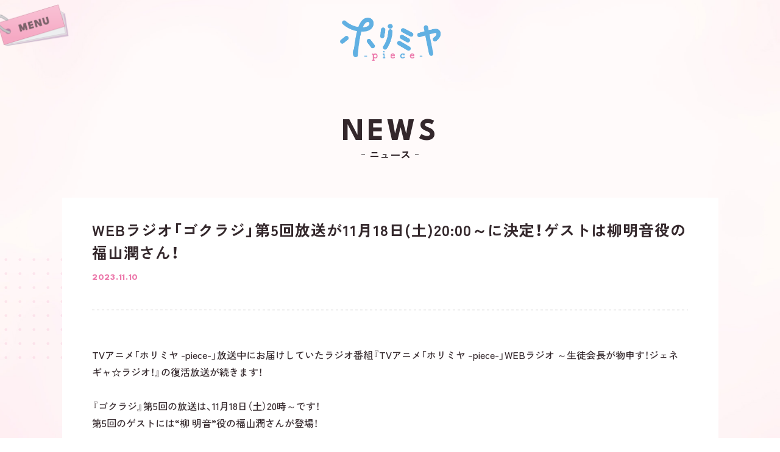

--- FILE ---
content_type: text/html
request_url: https://horimiya-anime.com/news/?id=64201
body_size: 4692
content:
                                                                                                                                                                                                                                                                                                                                                                                                                                                                                                                                                                                                                                                                                                                                                                                                                                                                                                                                                                                                                                                                                                                                                                                                                                                                                                                                                                                                                                                                                                                                                                                                                                                                                                                                                                                                                                                                        
                                              
<!DOCTYPE html>
<html lang="ja">
<head prefix="og: http://ogp.me/ns# fb: http://ogp.me/ns/fb# article: http://ogp.me/ns/article#">
<!-- Google Tag Manager -->
<script>(function(w,d,s,l,i){w[l]=w[l]||[];w[l].push({'gtm.start':
new Date().getTime(),event:'gtm.js'});var f=d.getElementsByTagName(s)[0],
j=d.createElement(s),dl=l!='dataLayer'?'&l='+l:'';j.async=true;j.src=
'https://www.googletagmanager.com/gtm.js?id='+i+dl;f.parentNode.insertBefore(j,f);
})(window,document,'script','dataLayer','GTM-W2VNTJB');</script>
<!-- End Google Tag Manager -->

<meta charset="UTF-8">
<meta name="viewport" content="width=device-width">
<meta name="robots" content="ALL"><!-- noindex,nofollow -->
<!--[if IE]><meta http-equiv="X-UA-Compatible" content="IE=edge"><![endif]-->
<title>TVアニメ「ホリミヤ -piece-」公式サイト | NEWS</title>
<meta name="description" content="君がいて、みんながいて。僕らのピースが揃っていく。TVアニメ「ホリミヤ -piece-」2023年7月放送開始！">
<meta name="format-detection" content="telephone=no,address=no,email=no">

<meta property="og:title" content="TVアニメ「ホリミヤ -piece-」公式サイト">
<meta property="og:type" content="website"><!-- website, blog -->
<meta property="og:url" content="https://horimiya-anime.com/">
<meta property="og:image" content="https://horimiya-anime.com/ogp.png?2">
<meta property="og:site_name" content="TVアニメ「ホリミヤ -piece-」公式サイト">
<meta property="og:description" content="君がいて、みんながいて。僕らのピースが揃っていく。TVアニメ「ホリミヤ -piece-」2023年7月放送開始！">
<meta property="og:locale" content="ja_JP">

<meta name="twitter:card" content="summary_large_image">
<meta name="twitter:image" content="https://horimiya-anime.com/ogp.png?2">
<meta name="twitter:site" content="@horimiya_anime">

<meta name="theme-color" content="#000000">
<meta name="apple-mobile-web-app-status-bar-style" content="black-translucent">

<meta name="apple-mobile-web-app-capable" content="no">
<meta name="mobile-web-app-capable" content="no">

<link rel="canonical" href="https://horimiya-anime.com/">
<link rel="shortcut icon" href="/favicon.png">
<link rel="apple-touch-icon" href="/apple-touch-icon.png">
<link rel="icon" href="/android-chrome.png" sizes="192x192">
<!-- === assets css === -->
<link rel="stylesheet" href="https://cdn.jsdelivr.net/npm/yakuhanjp@3.4.1/dist/css/yakuhanjp.min.css">
<link href="https://fonts.googleapis.com/css2?family=League+Spartan:wght@500;700&family=Zen+Kaku+Gothic+New:wght@500;700&display=swap" rel="stylesheet">
<link rel="stylesheet" href="/assets/css/swiper.min.css">
<link rel="stylesheet" href="/assets/css/horimiya.default.css">
<link rel="stylesheet" href="/assets/css/horimiya.common.css">
  <link rel="stylesheet" href="/assets/css/horimiya.news.css">
</head>
<body>
<!-- Google Tag Manager (noscript) -->
<noscript><iframe src="https://www.googletagmanager.com/ns.html?id=GTM-W2VNTJB"
height="0" width="0" style="display:none;visibility:hidden"></iframe></noscript>
<!-- End Google Tag Manager (noscript) -->
  <!-- === nav === -->
<nav class="p-nav">
  <div class="p-nav__btn">
    <div class="p-nav__btn-inner">
      <div class="p-in_open"><img src="/assets/img/common/menu/btn_menu_open.png" alt="OPEN"></div>
      <div class="p-in_close"><img src="/assets/img/common/menu/btn_menu_close.png" alt="CLOSE"></div>
    </div>
  </div>
  <div class="p-nav__content">
    <div class="p-nav__deco -d1"></div>
    <div class="p-nav__deco -d2"></div>
    <div class="p-nav__content-inner">
      <ul class="p-nav__menu">
        <li class="p-nav__menu-item" data-active-slide="0">
          <a href="/">
            <span class="p-in_text">TOP</span>
          </a>
        </li>
        <li class="p-nav__menu-item" data-active-slide="1">
          <span class="p-in_text">
          <a href="/#info">
            <span class="p-in_text">NEWS</span>
          </a>
          </span>
        </li>
        <li class="p-nav__menu-item">
          <a href="/onair/">
            <span class="p-in_text">ONAIR</span>
          </a>
        </li>
        <li class="p-nav__menu-item" data-active-slide="2">
          <a href="/#movie">
            <span class="p-in_text">MOVIE</span>
          </a>
        </li>
        <li class="p-nav__menu-item" data-active-slide="3">
          <a href="/#intro">
            <span class="p-in_text">INTRODUCTION</span>
          </a>
        </li>
        <li class="p-nav__menu-item" data-active-slide="4">
          <a href="/#story">
            <span class="p-in_text">STORY</span>
          </a>
        </li>
        <li class="p-nav__menu-item" data-active-slide="5">
          <a href="/#staffcast">
            <span class="p-in_text">STAFF&CAST</span>
          </a>
        </li>
        <li class="p-nav__menu-item" data-active-slide="6">
          <a href="/#music">
            <span class="p-in_text">MUSIC</span>
          </a>
        </li>
        <li class="p-nav__menu-item" data-active-slide="7">
          <a href="/#character">
            <span class="p-in_text">CHARACTER</span>
          </a>
        </li>
        <li class="p-nav__menu-item" data-active-slide="8">
          <a href="/#bddvd">
            <span class="p-in_text">Blu-ray&DVD</span>
          </a>
        </li>
        <li class="p-nav__menu-item" data-active-slide="9">
          <a href="/#goods">
            <span class="p-in_text">GOODS</span>
          </a>
        </li>
        <li class="p-nav__menu-item" data-active-slide="10">
          <a href="/#special">
            <span class="p-in_text">SPECIAL</span>
          </a>
        </li>
        <li class="p-nav__menu-item" data-active-slide="10">
          <a href="/radio/">
            <span class="p-in_text">RADIO</span>
          </a>
        </li>
        <li class="p-nav__menu-item" data-active-slide="10">
          <a href="/event_halloween/">
            <span class="p-in_text">EVENT</span>
          </a>
        </li>
        <li class="p-nav__menu-item">
          <span class="p-in_text">
            <a href="https://twitter.com/horimiya_anime" target="_blank" rel="noopener noreferrer">
              <span class="p-in_text">X</span>
            </a>
          </span>
        </li>
        <li class="p-nav__menu-item">
          <span class="p-in_text">
            <a href="https://www.tiktok.com/@horimiyaanime_official" target="_blank" rel="noopener noreferrer">
              <span class="p-in_text">TikTok</span>
            </a>
          </span>
        </li>
      </ul>
      <ul class="p-nav__snslist">
        <li class="p-nav__snslist-item -ttl">SHARE</li>
        <li class="p-nav__snslist-item">
          <a href="https://twitter.com/share?text=TVアニメ「ホリミヤ -piece-」%0a2023年7月放送開始！%0a&url=https://horimiya-anime.com/&hashtags=ホリミヤ" target="_blank" rel="noopener noreferrer">
            <svg version="1.1" xmlns="http://www.w3.org/2000/svg" xmlns:xlink="http://www.w3.org/1999/xlink" x="0px" y="0px" viewBox="0 0 85 85" xml:space="preserve">
              <path class="st0" d="M82.9,17c-3,1.4-6.2,2.3-9.5,2.7c3.4-2.2,6-5.5,7.2-9.4c-3.2,1.9-6.7,3.3-10.5,4
                    C67,10.9,62.6,9,58,9c-9.3,0.1-16.6,7.7-16.5,16.9c0,1.3,0.2,2.6,0.5,3.9c-13.5-0.7-25.9-7.2-34.3-17.7c-4.4,7.7-2.1,17.5,5.1,22.6
                    c-2.7-0.1-5.2-0.8-7.5-2.1c0,0.1,0,0.2,0,0.2c0,8,5.5,15,13.3,16.6c-1.4,0.4-2.8,0.6-4.4,0.6c-1,0-2.1-0.1-3.1-0.3
                    c2.1,6.8,8.4,11.6,15.5,11.8c-6.9,5.5-15.8,8.1-24.5,7c7.5,5,16.3,7.6,25.4,7.6C58,76.1,74.6,50.3,74.6,28c0-0.7,0-1.5-0.1-2.2
                    C77.8,23.3,80.7,20.3,82.9,17z"/>
            </svg>
          </a>
        </li>
        <li class="p-nav__snslist-item">
          <a href="https://www.facebook.com/sharer.php?u=https://horimiya-anime.com/" target="_blank" rel="noopener noreferrer">
            <svg version="1.1" xmlns="http://www.w3.org/2000/svg" xmlns:xlink="http://www.w3.org/1999/xlink" x="0px" y="0px" viewBox="0 0 85 85" xml:space="preserve">
              <path class="st0" d="M82.5,42.7c0-22.2-17.9-40.2-40-40.2s-40,18-40,40.2c0,20.1,14.6,36.8,33.7,39.8V54.4H26.1
                    V42.7h10.2v-8.9c0-10.1,6-15.7,15.1-15.7c3,0,6,0.3,9,0.8v9.9h-5c-5,0-6.5,3.1-6.5,6.3v7.6H60l-1.8,11.6h-9.3v28.2
                    C67.9,79.5,82.5,62.8,82.5,42.7z"/>
            </svg>
          </a>
        </li>
        <li class="p-nav__snslist-item">
          <a href="https://social-plugins.line.me/lineit/share?url=https://horimiya-anime.com/" target="_blank" rel="noopener noreferrer">
            <svg version="1.1" xmlns="http://www.w3.org/2000/svg" xmlns:xlink="http://www.w3.org/1999/xlink" x="0px"
            y="0px" viewBox="0 0 85 85" style="enable-background:new 0 0 85 85;" xml:space="preserve">
         <path d="M82.2,36.9C82.2,19,64.4,4.3,42.5,4.3S2.8,18.8,2.8,36.8C2.8,52.9,16.9,66.4,36,69
           c1.2,0.3,3,0.8,3.5,2c0.3,1.1,0.3,2.4,0.1,3.6c0,0-0.4,2.8-0.5,3.4c-0.2,1-0.8,3.9,3.4,2.2c4.3-1.8,22.8-13.6,31.2-23.3l0,0
           C79.4,50.5,82.2,44,82.2,36.9 M34.4,28.2h-2.8c-0.4,0-0.7,0.3-0.7,0.8l0,0v17.5c0,0.4,0.3,0.7,0.7,0.8h2.8c0.4,0,0.7-0.3,0.7-0.8
           V28.9C35.2,28.5,34.9,28.2,34.4,28.2L34.4,28.2 M53.5,28.2h-2.8c-0.4,0-0.7,0.3-0.7,0.8l0,0v10.4l-8-10.9c0,0,0-0.1-0.1-0.1l0,0l0,0
           l0,0l0,0l0,0l0,0l0,0l0,0l0,0l0,0l0,0l0,0l0,0l0,0l0,0l0,0l0,0l0,0h-2.8c-0.4,0-0.7,0.3-0.7,0.8v17.5c0,0.4,0.3,0.7,0.7,0.8h2.8
           c0.4,0,0.7-0.3,0.7-0.8l0,0V36.4l8,10.9c0.1,0.1,0.1,0.1,0.2,0.2l0,0l0,0l0,0l0,0l0,0l0,0H51l0,0c0.1,0,0.1,0,0.2,0H54
           c0.4,0,0.7-0.3,0.7-0.8V28.9C54.4,28.5,54,28.2,53.5,28.2L53.5,28.2 M27.7,42.8h-7.6V28.9c0-0.4-0.3-0.8-0.7-0.8h-2.8
           c-0.4,0-0.7,0.3-0.7,0.8l0,0v17.5l0,0c0,0.2,0.1,0.4,0.2,0.5l0,0l0,0c0.1,0.1,0.3,0.2,0.5,0.2h11.1c0.4,0,0.7-0.3,0.7-0.8l0,0v-2.8
           C28.4,43.2,28.1,42.8,27.7,42.8L27.7,42.8 M68.9,32.5c0.4,0,0.7-0.3,0.7-0.8l0,0v-2.8c0-0.4-0.3-0.8-0.7-0.8l0,0H57.8
           c-0.2,0-0.4,0.1-0.5,0.2l0,0l0,0c-0.1,0.1-0.2,0.3-0.2,0.5v17.5l0,0c0,0.2,0.1,0.4,0.2,0.5l0,0l0,0c0.1,0.1,0.3,0.2,0.5,0.2h11.1
           c0.4,0,0.7-0.3,0.7-0.8l0,0v-2.8c0-0.4-0.3-0.8-0.7-0.8l0,0h-7.6v-2.7h7.6c0.4,0,0.7-0.3,0.7-0.8l0,0v-2.8c0-0.4-0.3-0.8-0.7-0.8
           l0,0h-7.6v-3L68.9,32.5L68.9,32.5z"/>
         </svg>
          </a>
        </li>
      </ul>
      <div class="p-nav__photo">
        <div class="p-nav__photo-inner">
          <div class="p-in_photo">
            <img src="/assets/img/common/menu/photo1.jpg" alt="">
          </div>
          <div class="p-in_photo">
            <img src="/assets/img/common/menu/photo2.jpg" alt="">
          </div>
        </div>
      </div>
    </div>
  </div>
</nav>    
  <div class="p-bg"></div>
  <div class="l-wrap">
    <div class="p-logo">
      <a href="../">
        <h1>
          <img src="/assets/img/main/logo.png" alt="ホリミヤ -piece-">
        </h1>
      </a>
    </div>    <div class="p-news l-section_in">
       <div class="p-dotdeco -d1"></div>
      <div class="p-dotdeco -d2"></div>
      <div class="p-news__ttl">
        <h2>
          <span class="p-in_ttl">NEWS</span>
          <span class="p-in_caption">ニュース</span>
        </h2>
      </div>
      <div class="p-news__inner">

        <div class="p-news__detail">
          <div class="p-news__article">
            <article class="c-article">
              <div class="c-article__head">
                <h3 class="c-article__title">WEBラジオ「ゴクラジ」第5回放送が11月18日(土)20:00～に決定！ゲストは柳明音役の福山潤さん！</h3>
                <div class="c-article__date">2023.11.10</div>
              </div>
              <div class="c-article__body">
                <div class="c-article__text">
                  TVアニメ「ホリミヤ -piece-」放送中にお届けしていたラジオ番組『TVアニメ「ホリミヤ –piece-」WEBラジオ ～生徒会長が物申す！ジェネギャ☆ラジオ！』の復活放送が続きます！<br/><br/>『ゴクラジ』第5回の放送は、11月18日（土）20時～です！<br/>第5回のゲストには“柳 明音”役の福山潤さんが登場！<br/><br/>===============<br/>＜番組概要＞<br/>■タイトル：TVアニメ「ホリミヤ -piece-」WEBラジオ ～生徒会長が物申す！ジェネギャ☆ラジオ！～リターンズ～<br/>■放送媒体：文化放送『超！A&amp;G＋』<br/>※アニプレックス公式YouTubeチャンネルにてアーカイブ配信アリ<br/>■パーソナリティ：岡本信彦（仙石翔 役）<br/>■第5回放送時間：11月18日（土）20:00～21:00<br/>■第5回ゲスト：福山 潤（柳 明音 役）<br/>メールアドレス：<a href="mailto:horimiya@joqr.net">horimiya@joqr.net</a><br/>ハッシュタグ：#ゴクラジ&nbsp;<br/>=================<br/><br/>TVアニメ「ホリミヤ-piece-」の魅力や最新情報はもちろんのこと、出演キャスト陣が学生時代を懐かしんだり、最新のティーンな情報に驚いたりしつつお届けしていくジェネレーションを感じていきたいラジオ番組『TVアニメ「ホリミヤ–piece-」WEBラジオ<br/>
～生徒会長が物申す！ジェネギャ☆ラジオ！～リターンズ～』。&nbsp;<br/><br/>番組では、パーソナリティの岡本信彦さん、第5回ゲストの福山潤さんへの質問やメッセージ、<br/>TVアニメ「ホリミヤ」に関する話題やアニメの感想、番組コーナー宛てのお便りを大募集！<br/>現在募集しているコーナーは以下の通りです。&nbsp;<br/><br/>●『流行調査報告書』<br/>…番組を聞いている皆さんも学生時代にはいろいろなブーム・流行を経験しているはず。<br/>そこで、現在学生の皆さんからはパーソナリティの大人たちに向けて最新の流行を、パーソナリティと同じく大人の皆さんには学生時代に流行していたものなどを教えてもらおうという報告コーナーです。<br/>全国的にブームだったものでも、自分の周りやクラスだけで流行っていたものでもＯＫ!&nbsp;<br/><br/>●『うちの家族　小・中・大事件』<br/>…ホリミヤでもいろいろな家族の姿が描かれていますが、それにちなんで、皆さんの家族の中でのちょっとした事件を教えてください。&nbsp;<br/><br/>たくさんのメッセージ、お待ちしています！<br/><br/>詳細は<a href="https://www.joqr.co.jp/ag/article/106749/" target="" title="">こちら</a><br/>
                </div>
              </div>
            </article>
          </div>

          <!-- ページネーション表示 -->
          <div class="p-news__pager">
            <div class="c-pager">
              <a href="?p=1" class="c-pager__btn c-pager__btn--prev" data-pointer><div class="c-in-inner">BACK TO TOP</div></a>
            </div>
          </div>
        </div>

      </div>
    </div>

    <footer class="l-footer">
  <div class="p-dotdeco"></div>
  <div class="l-footer__content">
    <ul class="l-footer__banner">
      <li class="l-footer__banner-item">
        <a href="/1st/" target="_blank" rel="noopener noreferrer">
          <img src="/assets/img/common/bnr_footer_anime.jpg" alt="">
        </a>
      </li>
    </ul>
    <div class="l-footer__box">
      <ul class="l-footer__list">
        <li class="l-footer__list-item">
          <a href="https://www.aniplex.co.jp/support/user.html" target="_blank" rel="noopener noreferrer">CONTACT</a>
        </li>
        <li class="l-footer__list-item">
          <a href="https://www.aniplex.co.jp/help/site.html" target="_blank" rel="noopener noreferrer">COPYRIGHT</a>
        </li>
        <li class="l-footer__list-item">
          <a href="https://www.aniplex.co.jp/help/privacy.html" target="_blank" rel="noopener noreferrer">PRIVACY POLICY</a>
        </li>
        <li class="l-footer__list-item">
          <a href="https://www.aniplex.co.jp/" target="_blank" rel="noopener noreferrer">ANIPLEX</a>
        </li>
      </ul>
      <div class="l-footer__note">
        このホームページに掲載されている一切の文書・図版・写真等を手段や形態を問わず複製、転載することを禁じます。
      </div>
      <p class="copy">
        <small>
          ©HERO・萩原ダイスケ／ SQUARE ENIX・「ホリミヤ -piece-」製作委員会<br>
          ©HERO・萩原ダイスケ／ SQUARE ENIX・「ホリミヤ」製作委員会
        </small>
      </p>
    </div>
  </div>
</footer>
  </div>

<!-- === assets js === -->
<script src="https://www.aniplex.co.jp/js/aniplex.imgdownload.min.js"></script>
<script src="//code.jquery.com/jquery-3.6.0.min.js"></script>
<script>window.jQuery || document.write('<script src="/assets/js/vender/jquery-3.6.0.min.js"><\/script>')</script>
<script src="//cdnjs.cloudflare.com/ajax/libs/jquery-easing/1.4.1/jquery.easing.min.js"></script>
<script>window.jQuery.easing.def || document.write('<script src="/assets/js/vender/jquery.easing.1.4.min.js"><\/script>')</script>
<script src="/assets/js/vender/swiper-4.5.3.min.js"></script>
<script src="/assets/js/vender/js-modal-module.js"></script>
<script src="/assets/js/horimiya.common.js?2"></script>


</body>
</html>

--- FILE ---
content_type: text/css
request_url: https://horimiya-anime.com/assets/css/horimiya.default.css
body_size: 1034
content:
@charset "UTF-8";
/*!
  Reset Stylesheet
  Author: yama-dev - https://github.com/yama-dev
  */
html, body, div, span, object, iframe, embed, main,
h1, h2, h3, h4, h5, h6, p, blockquote, pre,
a, abbr, address, cite, code,
del, dfn, em, img, ins, kbd, q, samp,
small, strong, sub, sup, var,
b, u, i,
dl, dt, dd, ol, ul, li,
fieldset, form, label, legend,
table, tbody, tfoot, thead, tr, th, td, caption,
article, aside, canvas, details, figcaption, figure,
footer, header, hgroup, menu, nav, section, summary,
time, mark, audio, video, source {
  margin: 0;
  padding: 0;
  border: 0;
  outline: 0;
  font-size: 100%;
  vertical-align: middle;
  background: transparent;
  box-sizing: border-box;
}

article, aside, details, figcaption, figure, footer, header, hgroup, menu, nav, section {
  display: block;
}

blockquote, q {
  quotes: none;
}

a {
  margin: 0;
  padding: 0;
  font-size: 100%;
  vertical-align: baseline;
  background: transparent;
}

ins {
  background-color: #ff9;
  color: #000;
  text-decoration: none;
}

mark {
  background-color: #ff9;
  color: #000;
  font-style: italic;
  font-weight: bold;
}

del {
  text-decoration: line-through;
}

abbr[title], dfn[title] {
  border-bottom: 1px dotted;
  cursor: help;
}

table {
  border-collapse: collapse;
  border-spacing: 0;
}

hr {
  display: block;
  height: 1px;
  border: 0;
  border-top: 1px solid #cccccc;
  margin: 1em 0;
  padding: 0;
}

ol, ul {
  list-style: none;
}

button, input, select, textarea, datalist {
  vertical-align: middle;
  min-height: 1.5em;
  background-color: transparent;
}

input[type=submit], input[type=reset] {
  cursor: pointer;
}

input:-webkit-autofill {
  -webkit-box-shadow: 0 0 0px 1000px transparent inset;
}

a[href^=tel] {
  display: inline-block;
  color: inherit;
}

.clearfix:after {
  content: ".";
  display: block;
  clear: both;
  height: 0;
  visibility: hidden;
}

iframe {
  border: none;
}

template {
  display: none;
}

[hidden] {
  display: none;
}

[tabindex="-1"]:focus:not(:focus-visible) {
  outline: 0;
}

[role=button] {
  cursor: pointer;
}

[aria-busy=true] {
  cursor: progress;
}

[aria-controls] {
  cursor: pointer;
}

[aria-disabled=true],
[disabled] {
  cursor: not-allowed;
}

body {
  line-height: 1;
}

body, button, input, select, textarea, datalist {
  font-family: YakuHanJP, -apple-system, BlinkMacSystemFont, "Helvetica Neue", "游ゴシック", YuGothic, "ヒラギノ角ゴ ProN W3", Hiragino Kaku Gothic ProN, Arial, "メイリオ", Meiryo, sans-serif;
  -webkit-text-size-adjust: 100%;
  -moz-text-size-adjust: 100%;
  text-size-adjust: 100%;
  word-wrap: break-word;
}

@media screen and (min-width: 768px) {
  .is-pc {
    display: block;
  }
  .is-sp {
    display: none;
  }
}
@media screen and (max-width: 767px) {
  .is-pc {
    display: none;
  }
  .is-sp {
    display: block;
  }
}
a {
  text-decoration: none;
}

/*!
  Styles
  */
img {
  max-width: 100%;
  display: block;
  vertical-align: middle;
}

--- FILE ---
content_type: text/css
request_url: https://horimiya-anime.com/assets/css/horimiya.common.css
body_size: 2053
content:
@charset "UTF-8";
.p-nav {
  position: fixed;
  top: 0;
  left: 0;
  width: 100%;
  height: 100vh;
  z-index: 3;
  pointer-events: none;
}
body.menu-open .p-nav {
  pointer-events: auto;
}
.p-nav__deco {
  pointer-events: none;
  position: absolute;
  background: url(../img/common/bg_dot_pink.png) repeat top center;
  background-size: 20px;
}
@media screen and (max-width: 767px) {
  .p-nav__deco {
    background-size: 16px;
  }
}
.p-nav__deco.-d1 {
  bottom: 9%;
  left: -9%;
  width: 160px;
  height: 200px;
}
@media screen and (max-width: 767px) {
  .p-nav__deco.-d1 {
    bottom: 19%;
    left: 0;
    width: 185px;
    height: 120px;
  }
}
.p-nav__deco.-d2 {
  width: 321px;
  height: 200px;
  top: 0;
  right: -17%;
}
@media screen and (max-width: 767px) {
  .p-nav__deco.-d2 {
    width: 118px;
    height: 151px;
    top: 0;
    right: 0;
  }
}
.p-nav__btn {
  position: absolute;
  top: 7px;
  left: -10px;
  width: 123px;
  z-index: 1;
  pointer-events: all;
  cursor: pointer;
  transform: translateX(-10px);
  opacity: 0;
}
body.is-menu-show .p-nav__btn {
  transform: translateX(0);
  opacity: 1;
  transition: transform 1.5s cubic-bezier(0.22, 1, 0.36, 1) 0.3s, opacity 0.4s cubic-bezier(0.22, 1, 0.36, 1) 0.3s;
}
@media screen and (min-width: 768px) {
  .p-nav__btn-inner {
    transition: transform 1s cubic-bezier(0.22, 1, 0.36, 1);
  }
  .p-nav__btn-inner:hover {
    transform: scale(1.05) rotate(-5deg);
  }
}
@media screen and (max-width: 767px) {
  .p-nav__btn {
    width: 95px;
    top: 5px;
  }
}
.p-nav__btn .p-in_open {
  position: relative;
}
body.menu-open .p-nav__btn .p-in_open {
  opacity: 0;
}
.p-nav__btn .p-in_close {
  position: absolute;
  top: 0;
  left: 0;
  opacity: 0;
}
body.menu-open .p-nav__btn .p-in_close {
  opacity: 1;
}
.p-nav__content {
  opacity: 0;
  transition: opacity 0.6s cubic-bezier(0.33, 1, 0.68, 1);
  display: flex;
  align-items: center;
  justify-content: center;
  width: 100%;
  height: 100%;
  overflow: auto;
}
body.menu-open .p-nav__content {
  opacity: 1;
}
.p-nav__content::before {
  content: "";
  width: 100%;
  height: 100%;
  position: absolute;
  top: 0;
  left: 0;
  background: url(../img/common/bg_pc.jpg) no-repeat center center;
  background-size: cover;
  opacity: 0.95;
}
.p-nav__content-inner {
  position: relative;
  padding-top: 80px;
  width: 90%;
  max-height: 100vh;
  max-width: 1800px;
  margin: 0 auto;
}
@media screen and (max-width: 767px) {
  .p-nav__content-inner {
    width: 89%;
    padding: 12.5vh 0 5%;
  }
}
.p-nav__menu {
  padding-right: 32%;
  padding-left: 4%;
}
@media screen and (min-width: 768px) {
  .p-nav__menu {
    display: flex;
    flex-wrap: wrap;
  }
}
@media screen and (max-width: 1500px) {
  .p-nav__menu {
    display: block;
    padding-right: 50%;
  }
}
@media screen and (max-width: 767px) {
  .p-nav__menu {
    padding: 0 6%;
  }
}
.p-nav__menu-item {
  cursor: pointer;
  font-size: min(46px,4.8vw);
  letter-spacing: 5px;
  font-family: "League Spartan", "Zen Kaku Gothic New", -apple-system, BlinkMacSystemFont, "Helvetica Neue", "游ゴシック", YuGothic, "ヒラギノ角ゴ ProN W3", Hiragino Kaku Gothic ProN, Arial, "メイリオ", Meiryo, sans-serif;
  font-weight: bold;
  margin-bottom: 16px;
  transform: translateX(-10px);
  opacity: 0;
  transition: all 0.6s cubic-bezier(0.33, 1, 0.68, 1);
}
@media screen and (min-width: 768px) {
  .p-nav__menu-item {
    width: 47%;
    margin-right: 3%;
  }
  .p-nav__menu-item:hover .p-in_text {
    color: #ec7aac;
  }
}
@media screen and (max-width: 1500px) {
  .p-nav__menu-item {
    width: 100%;
  }
}
body.menu-open .p-nav__menu-item:nth-of-type(1) {
  transform: translateX(0);
  opacity: 1;
  transition: transform 2.2s cubic-bezier(0.33, 1, 0.68, 1) 0.15s, opacity 1.2s cubic-bezier(0.33, 1, 0.68, 1) 0.15s;
}
body.menu-open .p-nav__menu-item:nth-of-type(2) {
  transform: translateX(0);
  opacity: 1;
  transition: transform 2.2s cubic-bezier(0.33, 1, 0.68, 1) 0.3s, opacity 1.2s cubic-bezier(0.33, 1, 0.68, 1) 0.3s;
}
body.menu-open .p-nav__menu-item:nth-of-type(3) {
  transform: translateX(0);
  opacity: 1;
  transition: transform 2.2s cubic-bezier(0.33, 1, 0.68, 1) 0.45s, opacity 1.2s cubic-bezier(0.33, 1, 0.68, 1) 0.45s;
}
body.menu-open .p-nav__menu-item:nth-of-type(4) {
  transform: translateX(0);
  opacity: 1;
  transition: transform 2.2s cubic-bezier(0.33, 1, 0.68, 1) 0.6s, opacity 1.2s cubic-bezier(0.33, 1, 0.68, 1) 0.6s;
}
body.menu-open .p-nav__menu-item:nth-of-type(5) {
  transform: translateX(0);
  opacity: 1;
  transition: transform 2.2s cubic-bezier(0.33, 1, 0.68, 1) 0.75s, opacity 1.2s cubic-bezier(0.33, 1, 0.68, 1) 0.75s;
}
body.menu-open .p-nav__menu-item:nth-of-type(6) {
  transform: translateX(0);
  opacity: 1;
  transition: transform 2.2s cubic-bezier(0.33, 1, 0.68, 1) 0.9s, opacity 1.2s cubic-bezier(0.33, 1, 0.68, 1) 0.9s;
}
body.menu-open .p-nav__menu-item:nth-of-type(7) {
  transform: translateX(0);
  opacity: 1;
  transition: transform 2.2s cubic-bezier(0.33, 1, 0.68, 1) 1.05s, opacity 1.2s cubic-bezier(0.33, 1, 0.68, 1) 1.05s;
}
body.menu-open .p-nav__menu-item:nth-of-type(8) {
  transform: translateX(0);
  opacity: 1;
  transition: transform 2.2s cubic-bezier(0.33, 1, 0.68, 1) 1.2s, opacity 1.2s cubic-bezier(0.33, 1, 0.68, 1) 1.2s;
}
body.menu-open .p-nav__menu-item:nth-of-type(9) {
  transform: translateX(0);
  opacity: 1;
  transition: transform 2.2s cubic-bezier(0.33, 1, 0.68, 1) 1.35s, opacity 1.2s cubic-bezier(0.33, 1, 0.68, 1) 1.35s;
}
body.menu-open .p-nav__menu-item:nth-of-type(10) {
  transform: translateX(0);
  opacity: 1;
  transition: transform 2.2s cubic-bezier(0.33, 1, 0.68, 1) 1.5s, opacity 1.2s cubic-bezier(0.33, 1, 0.68, 1) 1.5s;
}
@media screen and (max-width: 767px) {
  .p-nav__menu-item {
    font-size: 30px;
    letter-spacing: 2px;
    margin-bottom: 12px;
  }
}
.p-nav__menu-item:last-of-type {
  margin: 0;
}
.p-nav__menu-item span {
  display: block;
}
.p-nav__menu-item .p-in_text {
  transition: color 0.8s cubic-bezier(0.22, 1, 0.36, 1);
}
.p-nav__menu-item a {
  color: #33272b;
}
.p-nav__snslist {
  display: flex;
  align-items: center;
  width: 260px;
  margin-top: 52px;
  transform: translateX(-10px);
  opacity: 0;
  transition: all 0.3s cubic-bezier(0.33, 1, 0.68, 1);
  padding-left: 4%;
}
body.menu-open .p-nav__snslist {
  transform: translateX(0);
  opacity: 1;
  transition: transform 2.2s cubic-bezier(0.33, 1, 0.68, 1) 1.15s, opacity 1.2s cubic-bezier(0.33, 1, 0.68, 1) 1.15s;
}
@media screen and (max-width: 767px) {
  .p-nav__snslist {
    padding: 0 6%;
    margin-top: 27px;
  }
}
.p-nav__snslist-item {
  width: 32px;
  margin-right: 22px;
}
@media screen and (max-width: 767px) {
  .p-nav__snslist-item {
    width: 25px;
    margin-right: 13px;
  }
}
.p-nav__snslist-item:last-of-type {
  margin-right: 0;
}
.p-nav__snslist-item.-ttl {
  padding-top: 4px;
  flex-shrink: 0;
  font-weight: bold;
  font-size: 17px;
  letter-spacing: 1px;
  width: 64px;
  font-family: "League Spartan", "Zen Kaku Gothic New", -apple-system, BlinkMacSystemFont, "Helvetica Neue", "游ゴシック", YuGothic, "ヒラギノ角ゴ ProN W3", Hiragino Kaku Gothic ProN, Arial, "メイリオ", Meiryo, sans-serif;
  margin-right: 17px;
}
@media screen and (max-width: 767px) {
  .p-nav__snslist-item.-ttl {
    font-size: 11px;
    width: 47px;
    margin-right: 8px;
    padding-top: 2px;
  }
}
@media screen and (min-width: 768px) {
  .p-nav__snslist-item a:hover svg {
    fill: #ec7aac;
  }
}
.p-nav__snslist-item a svg {
  transition: fill 0.8s cubic-bezier(0.22, 1, 0.36, 1);
  fill-rule: evenodd;
  clip-rule: evenodd;
  fill: #33272b;
}
.p-nav__photo {
  position: absolute;
  right: 0;
  top: 50%;
  transform: translateY(-50%);
  width: 36%;
  max-width: 770px;
}
@media screen and (max-width: 1500px) {
  .p-nav__photo {
    width: 45%;
  }
}
@media screen and (max-width: 767px) {
  .p-nav__photo {
    width: 100%;
    position: relative;
    top: 0;
    left: 50%;
    right: auto;
    transform: translateX(-50%);
    margin-top: 49px;
  }
}
.p-nav__photo-inner {
  transform: translateY(15px);
  opacity: 0;
  transition: transform 1.4s cubic-bezier(0.33, 1, 0.68, 1), opacity 0.6s cubic-bezier(0.33, 1, 0.68, 1);
}
body.menu-open .p-nav__photo-inner {
  transform: translateY(0);
  opacity: 1;
  transition: transform 2.2s cubic-bezier(0.33, 1, 0.68, 1) 0.9s, opacity 0.8s cubic-bezier(0.33, 1, 0.68, 1) 0.9s;
}
.p-nav__photo .p-in_photo {
  position: absolute;
  top: 0;
  left: 0;
  transform: rotate(-2deg);
}
.p-nav__photo .p-in_photo:nth-of-type(1) {
  position: relative;
  transform: rotate(3deg);
  z-index: 1;
}

.p-logo {
  margin: 29px auto 0px;
  width: 165px;
}
@media screen and (max-width: 767px) {
  .p-logo {
    margin: 20px auto 0px;
    width: 91px;
  }
}
@media screen and (min-width: 768px) {
  .p-logo a {
    transition: opacity 0.6s cubic-bezier(0.22, 1, 0.36, 1);
  }
  .p-logo a:hover {
    opacity: 0.7;
  }
}

.p-bg {
  position: fixed;
  top: 0;
  left: 0;
  width: 100%;
  height: 100%;
  pointer-events: none;
  background: url(../img/common/bg_pc.jpg) no-repeat center center;
  background-size: cover;
}
@media screen and (max-width: 767px) {
  .p-bg {
    background: url(../img/common/bg_sp.jpg) no-repeat center center;
    background-size: cover;
  }
}

.l-wrap {
  position: relative;
  color: #33272b;
  overflow: hidden;
}

.l-section_in__inner {
  position: relative;
  width: 90%;
  max-width: 1077px;
  margin: 0 auto;
  background: #ffffff;
  padding: 4.5% 3.5% 7.5%;
}
@media screen and (max-width: 767px) {
  .l-section_in__inner {
    padding: 37px 5.5% 61px;
  }
}

.c-back {
  text-align: center;
  margin-top: 61px;
}
@media screen and (max-width: 767px) {
  .c-back {
    margin-top: 43px;
  }
}
.c-back a {
  font-family: "League Spartan", "Zen Kaku Gothic New", -apple-system, BlinkMacSystemFont, "Helvetica Neue", "游ゴシック", YuGothic, "ヒラギノ角ゴ ProN W3", Hiragino Kaku Gothic ProN, Arial, "メイリオ", Meiryo, sans-serif;
  color: #33272b;
}
@media screen and (min-width: 768px) {
  .c-back a:hover .p-in_text {
    color: #61b0e3;
  }
  .c-back a:hover .p-in_text::before {
    transform: rotate(-180deg) translateX(5px);
  }
}
.c-back a .p-in_text {
  display: inline-block;
  padding-left: 39px;
  position: relative;
  font-size: 18px;
  font-weight: bold;
  letter-spacing: 1.5px;
  transition: all 1.5s cubic-bezier(0.22, 1, 0.36, 1);
}
@media screen and (max-width: 767px) {
  .c-back a .p-in_text {
    padding-left: 17px;
    font-size: 13px;
    letter-spacing: 1.5px;
  }
}
.c-back a .p-in_text::before {
  content: "";
  width: 18px;
  height: 18px;
  position: absolute;
  transition: all 1.5s cubic-bezier(0.22, 1, 0.36, 1);
  top: -2px;
  left: 0;
  background: url(../img/common/arrow_slide.svg) no-repeat center center;
  background-size: contain;
  transform: rotate(-180deg);
}
@media screen and (max-width: 767px) {
  .c-back a .p-in_text::before {
    width: 15px;
    height: 15px;
    top: -3px;
    left: -11px;
  }
}

.c-more {
  text-align: center;
}
.c-more a {
  font-family: "League Spartan", "Zen Kaku Gothic New", -apple-system, BlinkMacSystemFont, "Helvetica Neue", "游ゴシック", YuGothic, "ヒラギノ角ゴ ProN W3", Hiragino Kaku Gothic ProN, Arial, "メイリオ", Meiryo, sans-serif;
  color: #33272b;
}
@media screen and (min-width: 768px) {
  .c-more a:hover .p-in_text {
    color: #61b0e3;
  }
  .c-more a:hover .p-in_text::before {
    transform: translateX(5px);
  }
}
.c-more a .p-in_text {
  display: inline-block;
  padding-right: 39px;
  position: relative;
  font-size: 18px;
  font-weight: bold;
  letter-spacing: 1.5px;
  transition: all 1.5s cubic-bezier(0.22, 1, 0.36, 1);
}
@media screen and (max-width: 767px) {
  .c-more a .p-in_text {
    padding-right: 17px;
    font-size: 13px;
    letter-spacing: 1.5px;
  }
}
.c-more a .p-in_text::before {
  content: "";
  width: 18px;
  height: 18px;
  position: absolute;
  transition: all 1.5s cubic-bezier(0.22, 1, 0.36, 1);
  top: -2px;
  right: 0;
  background: url(../img/common/arrow_slide.svg) no-repeat center center;
  background-size: contain;
}
@media screen and (max-width: 767px) {
  .c-more a .p-in_text::before {
    width: 15px;
    height: 15px;
    top: -3px;
    right: -11px;
  }
}

.c-btn {
  text-align: center;
}
.c-btn a {
  font-family: "League Spartan", "Zen Kaku Gothic New", -apple-system, BlinkMacSystemFont, "Helvetica Neue", "游ゴシック", YuGothic, "ヒラギノ角ゴ ProN W3", Hiragino Kaku Gothic ProN, Arial, "メイリオ", Meiryo, sans-serif;
  color: #ffffff;
  display: block;
  background: #61b0e3;
  padding: 18px 19% 16px;
  border-radius: 50px;
  position: relative;
  transition: all 1.2s cubic-bezier(0.22, 1, 0.36, 1);
}
@media screen and (min-width: 768px) {
  .c-btn a:hover {
    background: #ec7aac;
  }
}
@media screen and (max-width: 767px) {
  .c-btn a {
    padding: 12px 19% 9px;
  }
}
.c-btn a .p-in_text {
  display: inline-block;
  vertical-align: baseline;
  letter-spacing: 2px;
  font-size: 15px;
}
@media screen and (max-width: 767px) {
  .c-btn a .p-in_text {
    letter-spacing: 1.5px;
    font-size: 13px;
  }
}



body.menu-open .p-nav__menu-item:nth-of-type(11) {
  transform: translateX(0);
  opacity: 1;
  transition: transform 2.2s cubic-bezier(0.33, 1, 0.68, 1) 1.5s, opacity 1.2s cubic-bezier(0.33, 1, 0.68, 1) 1.5s;
}
body.menu-open .p-nav__menu-item:nth-of-type(12) {
  transform: translateX(0);
  opacity: 1;
  transition: transform 2.2s cubic-bezier(0.33, 1, 0.68, 1) 1.65s, opacity 1.2s cubic-bezier(0.33, 1, 0.68, 1) 1.65s;
}
body.menu-open .p-nav__menu-item:nth-of-type(13) {
  transform: translateX(0);
  opacity: 1;
  transition: transform 2.2s cubic-bezier(0.33, 1, 0.68, 1) 1.8s, opacity 1.2s cubic-bezier(0.33, 1, 0.68, 1) 1.8s;
}
body.menu-open .p-nav__menu-item:nth-of-type(14) {
  transform: translateX(0);
  opacity: 1;
  transition: transform 2.2s cubic-bezier(0.33, 1, 0.68, 1) 1.95s, opacity 1.2s cubic-bezier(0.33, 1, 0.68, 1) 1.95s;
}
body.menu-open .p-nav__menu-item:nth-of-type(15) {
  transform: translateX(0);
  opacity: 1;
  transition: transform 2.2s cubic-bezier(0.33, 1, 0.68, 1) 1.95s, opacity 1.2s cubic-bezier(0.33, 1, 0.68, 1) 2.1s;
}
body.menu-open .p-nav__menu-item:nth-of-type(16) {
  transform: translateX(0);
  opacity: 1;
  transition: transform 2.2s cubic-bezier(0.33, 1, 0.68, 1) 1.95s, opacity 1.2s cubic-bezier(0.33, 1, 0.68, 1) 2.25s;
}
body.menu-open .p-nav__menu-item:nth-of-type(17) {
  transform: translateX(0);
  opacity: 1;
  transition: transform 2.2s cubic-bezier(0.33, 1, 0.68, 1) 1.95s, opacity 1.2s cubic-bezier(0.33, 1, 0.68, 1) 2.4s;
}

--- FILE ---
content_type: text/css
request_url: https://horimiya-anime.com/assets/css/horimiya.news.css
body_size: 3093
content:
@charset "UTF-8";
/****************************
common
****************************/
@-webkit-keyframes huyohuyo {
  0% {
    -webkit-transform: translateY(0);
            transform: translateY(0);
  }
  50% {
    -webkit-transform: translateY(10px);
            transform: translateY(10px);
  }
  100% {
    -webkit-transform: translateY(0);
            transform: translateY(0);
  }
}
@keyframes huyohuyo {
  0% {
    -webkit-transform: translateY(0);
            transform: translateY(0);
  }
  50% {
    -webkit-transform: translateY(10px);
            transform: translateY(10px);
  }
  100% {
    -webkit-transform: translateY(0);
            transform: translateY(0);
  }
}
@-webkit-keyframes huyohuyo2 {
  0% {
    -webkit-transform: translateY(0);
            transform: translateY(0);
  }
  50% {
    -webkit-transform: translateY(5px);
            transform: translateY(5px);
  }
  100% {
    -webkit-transform: translateY(0);
            transform: translateY(0);
  }
}
@keyframes huyohuyo2 {
  0% {
    -webkit-transform: translateY(0);
            transform: translateY(0);
  }
  50% {
    -webkit-transform: translateY(5px);
            transform: translateY(5px);
  }
  100% {
    -webkit-transform: translateY(0);
            transform: translateY(0);
  }
}
@-webkit-keyframes chara_huyo {
  0% {
    -webkit-transform: translateY(0);
            transform: translateY(0);
  }
  50% {
    -webkit-transform: translateY(15px);
            transform: translateY(15px);
  }
  100% {
    -webkit-transform: translateY(0);
            transform: translateY(0);
  }
}
@keyframes chara_huyo {
  0% {
    -webkit-transform: translateY(0);
            transform: translateY(0);
  }
  50% {
    -webkit-transform: translateY(15px);
            transform: translateY(15px);
  }
  100% {
    -webkit-transform: translateY(0);
            transform: translateY(0);
  }
}
@-webkit-keyframes u_huyohuyo {
  0% {
    -webkit-transform: translateY(-10px);
            transform: translateY(-10px);
  }
  50% {
    -webkit-transform: translateY(0);
            transform: translateY(0);
  }
  100% {
    -webkit-transform: translateY(-10px);
            transform: translateY(-10px);
  }
}
@keyframes u_huyohuyo {
  0% {
    -webkit-transform: translateY(-10px);
            transform: translateY(-10px);
  }
  50% {
    -webkit-transform: translateY(0);
            transform: translateY(0);
  }
  100% {
    -webkit-transform: translateY(-10px);
            transform: translateY(-10px);
  }
}
@-webkit-keyframes fadein {
  0% {
    -webkit-transform: translateY(15px);
            transform: translateY(15px);
    opacity: 0;
  }
  100% {
    opacity: 1;
    -webkit-transform: translateY(0);
            transform: translateY(0);
  }
}
@keyframes fadein {
  0% {
    -webkit-transform: translateY(15px);
            transform: translateY(15px);
    opacity: 0;
  }
  100% {
    opacity: 1;
    -webkit-transform: translateY(0);
            transform: translateY(0);
  }
}
@-webkit-keyframes deco_fade {
  0% {
    opacity: 0;
    -webkit-transform: translateY(20px);
            transform: translateY(20px);
  }
  20% {
    opacity: 1;
  }
  60% {
    opacity: 1;
  }
  80% {
    opacity: 0;
    -webkit-transform: translateY(0);
            transform: translateY(0);
  }
  100% {
    opacity: 0;
    -webkit-transform: translateY(20px);
            transform: translateY(20px);
  }
}
@keyframes deco_fade {
  0% {
    opacity: 0;
    -webkit-transform: translateY(20px);
            transform: translateY(20px);
  }
  20% {
    opacity: 1;
  }
  60% {
    opacity: 1;
  }
  80% {
    opacity: 0;
    -webkit-transform: translateY(0);
            transform: translateY(0);
  }
  100% {
    opacity: 0;
    -webkit-transform: translateY(20px);
            transform: translateY(20px);
  }
}
.l-footer {
  position: relative;
  font-family: YakuHanJP, "Zen Kaku Gothic New", -apple-system, BlinkMacSystemFont, "Helvetica Neue", "游ゴシック", YuGothic, "ヒラギノ角ゴ ProN W3", Hiragino Kaku Gothic ProN, Arial, "メイリオ", Meiryo, sans-serif;
  padding-top: 11.2%;
}

@media screen and (max-width: 767px) {
  .l-footer {
    padding-top: 111px;
  }
}
.l-footer .p-dotdeco {
  position: absolute;
  top: 0;
  right: -1%;
  width: 114px;
  padding-top: 114px;
  background: url(../img/common/bg_dot_pink.png) repeat center center;
  background-size: 14px;
  -webkit-animation: deco_fade 5s ease-in-out infinite both;
          animation: deco_fade 5s ease-in-out infinite both;
}

@media screen and (min-width: 768px) {
  .l-footer .p-dotdeco {
    top: 2%;
    width: 226px;
    padding-top: 182px;
    background-size: 23px;
  }
}
.l-footer .p-deco {
  position: absolute;
  top: -3%;
  right: -1%;
  width: 11%;
  max-width: 155px;
  -webkit-animation: huyohuyo 6s ease-in-out infinite 0.3s;
          animation: huyohuyo 6s ease-in-out infinite 0.3s;
}

@media screen and (max-width: 767px) {
  .l-footer .p-deco {
    right: -3%;
    width: 29%;
  }
}
.l-footer__content {
  display: -webkit-box;
  display: -ms-flexbox;
  display: flex;
  -webkit-box-orient: horizontal;
  -webkit-box-direction: reverse;
      -ms-flex-direction: row-reverse;
          flex-direction: row-reverse;
  -webkit-box-pack: justify;
      -ms-flex-pack: justify;
          justify-content: space-between;
  padding: 0 3.5%;
}

@media screen and (max-width: 767px) {
  .l-footer__content {
    display: block;
    padding: 0 5%;
  }
}
.l-footer__box {
  -ms-flex-negative: 0;
      flex-shrink: 0;
  width: 50%;
}

@media screen and (max-width: 767px) {
  .l-footer__box {
    width: 100%;
  }
}
.l-footer__banner {
  display: -webkit-box;
  display: -ms-flexbox;
  display: flex;
  width: 33%;
  margin-left: 3%;
  -webkit-box-pack: end;
      -ms-flex-pack: end;
          justify-content: flex-end;
}

@media screen and (max-width: 767px) {
  .l-footer__banner {
    width: 100%;
    margin: 0 0 41px 0;
  }
}
.l-footer__banner-item {
  width: 49%;
  margin-right: 2%;
}

.l-footer__banner-item:last-of-type {
  margin: 0;
}

.l-footer__banner-item a {
  position: relative;
  display: block;
  overflow: hidden;
}

.l-footer__banner-item a::before {
  content: "";
  width: 100%;
  padding-top: 100%;
  position: absolute;
  top: 50%;
  left: 50%;
  -webkit-transform: translate(-50%, -50%);
          transform: translate(-50%, -50%);
  background-color: #ec7aac;
  opacity: 0.4;
  opacity: 0;
  pointer-events: none;
  -webkit-transition: opacity 1.8s cubic-bezier(0.22, 1, 0.36, 1);
  transition: opacity 1.8s cubic-bezier(0.22, 1, 0.36, 1);
}

@media screen and (min-width: 768px) {
  .l-footer__banner-item a:hover::before {
    opacity: 0.3;
  }
}
.l-footer__list {
  margin-bottom: 27px;
  display: -webkit-box;
  display: -ms-flexbox;
  display: flex;
}

@media screen and (max-width: 767px) {
  .l-footer__list {
    -webkit-box-pack: center;
        -ms-flex-pack: center;
            justify-content: center;
    margin-bottom: 25px;
  }
}
.l-footer__list-item {
  margin-right: 15px;
  font-size: 14px;
  font-weight: bold;
}

@media screen and (max-width: 767px) {
  .l-footer__list-item {
    margin-right: 4%;
    font-size: min(13px, 3.2vw);
  }
}
.l-footer__list a {
  color: #33272b;
  font-family: "League Spartan", "Zen Kaku Gothic New", -apple-system, BlinkMacSystemFont, "Helvetica Neue", "游ゴシック", YuGothic, "ヒラギノ角ゴ ProN W3", Hiragino Kaku Gothic ProN, Arial, "メイリオ", Meiryo, sans-serif;
}

@media screen and (min-width: 768px) {
  .l-footer__list a {
    -webkit-transition: color 0.6s cubic-bezier(0.22, 1, 0.36, 1);
    transition: color 0.6s cubic-bezier(0.22, 1, 0.36, 1);
  }
  .l-footer__list a:hover {
    color: #ec7aac;
  }
}
.l-footer__note {
  font-size: 10px;
  letter-spacing: 0.2px;
  margin-bottom: 27px;
  line-height: 1.3;
}

@media screen and (max-width: 767px) {
  .l-footer__note {
    text-align: center;
    line-height: 1.55;
    margin-bottom: 23px;
  }
}
.l-footer .copy {
  font-size: 10px;
  letter-spacing: 0.2px;
  line-height: 1.5;
}

@media screen and (max-width: 767px) {
  .l-footer .copy {
    text-align: center;
  }
}
.l-footer__bg {
  margin-top: 49px;
  width: 100%;
  padding-top: 25%;
  background: url(../img/common/img_in_foot.jpg) no-repeat center center;
  background-size: 100% auto;
}

@media screen and (max-width: 767px) {
  .l-footer__bg {
    margin-top: 36px;
    padding-top: 47%;
  }
}
.p-deco {
  position: absolute;
  max-width: 235px;
}

.p-deco img {
  opacity: 0;
  -webkit-transform: scale(0.95);
          transform: scale(0.95);
}

body.is-load .p-deco:nth-of-type(1) img {
  opacity: 1;
  -webkit-transform: scale(1);
          transform: scale(1);
  -webkit-transition: opacity 0.5s cubic-bezier(0.33, 1, 0.68, 1) 0.8s, -webkit-transform 1.8s cubic-bezier(0.33, 1, 0.68, 1) 0.8s;
  transition: opacity 0.5s cubic-bezier(0.33, 1, 0.68, 1) 0.8s, -webkit-transform 1.8s cubic-bezier(0.33, 1, 0.68, 1) 0.8s;
  transition: transform 1.8s cubic-bezier(0.33, 1, 0.68, 1) 0.8s, opacity 0.5s cubic-bezier(0.33, 1, 0.68, 1) 0.8s;
  transition: transform 1.8s cubic-bezier(0.33, 1, 0.68, 1) 0.8s, opacity 0.5s cubic-bezier(0.33, 1, 0.68, 1) 0.8s, -webkit-transform 1.8s cubic-bezier(0.33, 1, 0.68, 1) 0.8s;
}

body.is-load .p-deco:nth-of-type(2) img {
  opacity: 1;
  -webkit-transform: scale(1);
          transform: scale(1);
  -webkit-transition: opacity 0.5s cubic-bezier(0.33, 1, 0.68, 1) 1.3s, -webkit-transform 1.8s cubic-bezier(0.33, 1, 0.68, 1) 1.3s;
  transition: opacity 0.5s cubic-bezier(0.33, 1, 0.68, 1) 1.3s, -webkit-transform 1.8s cubic-bezier(0.33, 1, 0.68, 1) 1.3s;
  transition: transform 1.8s cubic-bezier(0.33, 1, 0.68, 1) 1.3s, opacity 0.5s cubic-bezier(0.33, 1, 0.68, 1) 1.3s;
  transition: transform 1.8s cubic-bezier(0.33, 1, 0.68, 1) 1.3s, opacity 0.5s cubic-bezier(0.33, 1, 0.68, 1) 1.3s, -webkit-transform 1.8s cubic-bezier(0.33, 1, 0.68, 1) 1.3s;
}

body.is-load .p-deco:nth-of-type(3) img {
  opacity: 1;
  -webkit-transform: scale(1);
          transform: scale(1);
  -webkit-transition: opacity 0.5s cubic-bezier(0.33, 1, 0.68, 1) 1.8s, -webkit-transform 1.8s cubic-bezier(0.33, 1, 0.68, 1) 1.8s;
  transition: opacity 0.5s cubic-bezier(0.33, 1, 0.68, 1) 1.8s, -webkit-transform 1.8s cubic-bezier(0.33, 1, 0.68, 1) 1.8s;
  transition: transform 1.8s cubic-bezier(0.33, 1, 0.68, 1) 1.8s, opacity 0.5s cubic-bezier(0.33, 1, 0.68, 1) 1.8s;
  transition: transform 1.8s cubic-bezier(0.33, 1, 0.68, 1) 1.8s, opacity 0.5s cubic-bezier(0.33, 1, 0.68, 1) 1.8s, -webkit-transform 1.8s cubic-bezier(0.33, 1, 0.68, 1) 1.8s;
}

body.is-load .p-deco:nth-of-type(4) img {
  opacity: 1;
  -webkit-transform: scale(1);
          transform: scale(1);
  -webkit-transition: opacity 0.5s cubic-bezier(0.33, 1, 0.68, 1) 2.3s, -webkit-transform 1.8s cubic-bezier(0.33, 1, 0.68, 1) 2.3s;
  transition: opacity 0.5s cubic-bezier(0.33, 1, 0.68, 1) 2.3s, -webkit-transform 1.8s cubic-bezier(0.33, 1, 0.68, 1) 2.3s;
  transition: transform 1.8s cubic-bezier(0.33, 1, 0.68, 1) 2.3s, opacity 0.5s cubic-bezier(0.33, 1, 0.68, 1) 2.3s;
  transition: transform 1.8s cubic-bezier(0.33, 1, 0.68, 1) 2.3s, opacity 0.5s cubic-bezier(0.33, 1, 0.68, 1) 2.3s, -webkit-transform 1.8s cubic-bezier(0.33, 1, 0.68, 1) 2.3s;
}

.p-deco.-d1 {
  width: 27%;
  top: -4%;
  left: -6%;
  -webkit-animation: huyohuyo 6s ease-in-out infinite;
          animation: huyohuyo 6s ease-in-out infinite;
}

@media screen and (max-width: 767px) {
  .p-deco.-d1 {
    width: 51%;
    top: -6%;
    left: auto;
    right: -28%;
  }
}
.p-deco.-d2 {
  width: 33%;
  max-width: 311px;
  top: 52.5%;
  right: -18%;
  -webkit-transform: translateY(-50%);
          transform: translateY(-50%);
  -webkit-animation: huyohuyo 6s ease-in-out infinite 0.3s;
          animation: huyohuyo 6s ease-in-out infinite 0.3s;
}

@media screen and (max-width: 767px) {
  .p-deco.-d2 {
    width: 71%;
    top: 59.5%;
    right: -49%;
  }
}
.p-deco.-d3 {
  max-width: 168px;
  width: 20%;
  bottom: -3%;
  left: 6%;
  -webkit-animation: huyohuyo 6s ease-in-out infinite;
          animation: huyohuyo 6s ease-in-out infinite;
}

@media screen and (max-width: 767px) {
  .p-deco.-d3 {
    width: 38%;
    bottom: 7%;
    left: -13%;
  }
}
/****************************
ttl
****************************/
.p-news {
  margin-top: 92px;
}

.p-news__inner {
  -webkit-transform: translateY(10px);
          transform: translateY(10px);
  opacity: 0;
}

body.is-load .p-news__inner {
  -webkit-transform: translateY(0);
          transform: translateY(0);
  opacity: 1;
  -webkit-transition: opacity 1.2s cubic-bezier(0.33, 1, 0.68, 1) 0.3s, -webkit-transform 2.2s cubic-bezier(0.33, 1, 0.68, 1) 0.3s;
  transition: opacity 1.2s cubic-bezier(0.33, 1, 0.68, 1) 0.3s, -webkit-transform 2.2s cubic-bezier(0.33, 1, 0.68, 1) 0.3s;
  transition: transform 2.2s cubic-bezier(0.33, 1, 0.68, 1) 0.3s, opacity 1.2s cubic-bezier(0.33, 1, 0.68, 1) 0.3s;
  transition: transform 2.2s cubic-bezier(0.33, 1, 0.68, 1) 0.3s, opacity 1.2s cubic-bezier(0.33, 1, 0.68, 1) 0.3s, -webkit-transform 2.2s cubic-bezier(0.33, 1, 0.68, 1) 0.3s;
}

@media screen and (max-width: 767px) {
  .p-news {
    margin-top: 42px;
  }
}
.p-news .p-dotdeco {
  position: absolute;
  background: url(../img/common/bg_dot_pink.png) repeat center center;
  background-size: 14px;
}

@media screen and (min-width: 768px) {
  .p-news .p-dotdeco {
    background-size: 23px;
  }
}
.p-news .p-dotdeco.-d1 {
  top: 3%;
  right: 0;
  width: 108px;
  padding-top: 130px;
  -webkit-animation: deco_fade 5s ease-in-out infinite both;
          animation: deco_fade 5s ease-in-out infinite both;
}

@media screen and (min-width: 768px) {
  .p-news .p-dotdeco.-d1 {
    top: 8%;
    right: 0;
    width: 222px;
    padding-top: 181px;
  }
}
.p-news .p-dotdeco.-d2 {
  top: 20%;
  left: 0;
  width: 72px;
  padding-top: 130px;
  -webkit-animation: deco_fade 7s ease-in-out infinite both;
          animation: deco_fade 7s ease-in-out infinite both;
}

@media screen and (min-width: 768px) {
  .p-news .p-dotdeco.-d2 {
    width: 222px;
    padding-top: 190px;
  }
}
.p-news__ttl {
  text-align: center;
  margin-bottom: 63px;
  -webkit-transform: translateY(10px);
          transform: translateY(10px);
  opacity: 0;
}

body.is-load .p-news__ttl {
  -webkit-transform: translateY(0);
          transform: translateY(0);
  opacity: 1;
  -webkit-transition: opacity 1.2s cubic-bezier(0.33, 1, 0.68, 1), -webkit-transform 2.2s cubic-bezier(0.33, 1, 0.68, 1);
  transition: opacity 1.2s cubic-bezier(0.33, 1, 0.68, 1), -webkit-transform 2.2s cubic-bezier(0.33, 1, 0.68, 1);
  transition: transform 2.2s cubic-bezier(0.33, 1, 0.68, 1), opacity 1.2s cubic-bezier(0.33, 1, 0.68, 1);
  transition: transform 2.2s cubic-bezier(0.33, 1, 0.68, 1), opacity 1.2s cubic-bezier(0.33, 1, 0.68, 1), -webkit-transform 2.2s cubic-bezier(0.33, 1, 0.68, 1);
}

@media screen and (max-width: 767px) {
  .p-news__ttl {
    margin-bottom: 32px;
  }
}
.p-news__ttl span {
  display: block;
  color: #33272b;
}

.p-news__ttl .p-in_ttl {
  font-size: 51px;
  letter-spacing: 5px;
  font-family: "League Spartan", "Zen Kaku Gothic New", -apple-system, BlinkMacSystemFont, "Helvetica Neue", "游ゴシック", YuGothic, "ヒラギノ角ゴ ProN W3", Hiragino Kaku Gothic ProN, Arial, "メイリオ", Meiryo, sans-serif;
}

@media screen and (max-width: 767px) {
  .p-news__ttl .p-in_ttl {
    font-size: 30px;
    letter-spacing: 3px;
  }
}
.p-news__ttl .p-in_caption {
  font-family: YakuHanJP, "Zen Kaku Gothic New", -apple-system, BlinkMacSystemFont, "Helvetica Neue", "游ゴシック", YuGothic, "ヒラギノ角ゴ ProN W3", Hiragino Kaku Gothic ProN, Arial, "メイリオ", Meiryo, sans-serif;
  font-size: 17px;
  width: -webkit-fit-content;
  width: -moz-fit-content;
  width: fit-content;
  margin: 2px auto 0;
  padding: 0 13px;
  position: relative;
}

@media screen and (max-width: 767px) {
  .p-news__ttl .p-in_caption {
    font-size: 12px;
    padding: 0 9px;
    margin: 3px auto 0;
  }
}
.p-news__ttl .p-in_caption::before, .p-news__ttl .p-in_caption::after {
  content: "";
  width: 6px;
  height: 1px;
  position: absolute;
  top: 52%;
  -webkit-transform: translateY(-50%);
          transform: translateY(-50%);
  background-color: #33272b;
}

@media screen and (max-width: 767px) {
  .p-news__ttl .p-in_caption::before, .p-news__ttl .p-in_caption::after {
    width: 5px;
  }
}
.p-news__ttl .p-in_caption::before {
  left: 0;
}

.p-news__ttl .p-in_caption::after {
  right: 0;
}

.p-news__top {
  padding-bottom: 46px;
  margin-bottom: 59px;
  position: relative;
  text-align: center;
}

@media screen and (max-width: 767px) {
  .p-news__top {
    padding-bottom: 28px;
    margin-bottom: 33px;
  }
}
.p-news__top::before {
  content: "";
  width: 100%;
  height: 1px;
  position: absolute;
  bottom: 0;
  left: 0;
  background-image: linear-gradient(to right, #33272b, #33272b 4px, transparent 2px, transparent 8px);
  background-size: 8px 1px;
  background-position: left bottom;
  background-repeat: repeat-x;
  opacity: 0.3;
}

.p-news__top-ttl {
  font-family: "League Spartan", "Zen Kaku Gothic New", -apple-system, BlinkMacSystemFont, "Helvetica Neue", "游ゴシック", YuGothic, "ヒラギノ角ゴ ProN W3", Hiragino Kaku Gothic ProN, Arial, "メイリオ", Meiryo, sans-serif;
  color: #ec7aac;
  font-weight: bold;
  font-size: 40px;
  letter-spacing: 4.5px;
  margin-bottom: 14px;
  line-height: 1.25;
}

@media screen and (max-width: 767px) {
  .p-news__top-ttl {
    font-size: 24px;
    letter-spacing: 2.5px;
    margin-bottom: 2px;
  }
}
.p-news__top-lead {
  font-family: YakuHanJP, "Zen Kaku Gothic New", -apple-system, BlinkMacSystemFont, "Helvetica Neue", "游ゴシック", YuGothic, "ヒラギノ角ゴ ProN W3", Hiragino Kaku Gothic ProN, Arial, "メイリオ", Meiryo, sans-serif;
  color: #33272b;
  font-size: 16px;
  line-height: 1.8;
}

@media screen and (max-width: 767px) {
  .p-news__top-lead {
    font-size: 13px;
  }
}
.p-news__wallpaper-item {
  margin-bottom: 69px;
}

@media screen and (max-width: 767px) {
  .p-news__wallpaper-item {
    margin-bottom: 33px;
  }
}
.p-news__wallpaper-item:last-of-type {
  margin: 0;
}

.p-news__wallpaper-ttl {
  text-align: center;
  font-family: "League Spartan", "Zen Kaku Gothic New", -apple-system, BlinkMacSystemFont, "Helvetica Neue", "游ゴシック", YuGothic, "ヒラギノ角ゴ ProN W3", Hiragino Kaku Gothic ProN, Arial, "メイリオ", Meiryo, sans-serif;
  font-weight: bold;
  letter-spacing: 1.3px;
  font-size: 21px;
  margin-bottom: 16px;
}

@media screen and (max-width: 767px) {
  .p-news__wallpaper-ttl {
    font-size: 14px;
    margin-bottom: 12px;
  }
}
.p-news__wallpaper-thumb {
  width: 280px;
  margin: 0 auto;
}

@media screen and (max-width: 767px) {
  .p-news__wallpaper-thumb {
    width: 196px;
  }
}
.p-news__wallpaper-btn {
  text-align: center;
  width: 280px;
  margin: 19px auto 0;
}

@media screen and (max-width: 767px) {
  .p-news__wallpaper-btn {
    width: 196px;
    margin: 10px auto 0;
  }
}
.p-news__wallpaper-btn a {
  font-family: "League Spartan", "Zen Kaku Gothic New", -apple-system, BlinkMacSystemFont, "Helvetica Neue", "游ゴシック", YuGothic, "ヒラギノ角ゴ ProN W3", Hiragino Kaku Gothic ProN, Arial, "メイリオ", Meiryo, sans-serif;
  color: #ffffff;
  display: block;
  background: #61b0e3;
  padding: 18px 19% 16px;
  border-radius: 30px;
  position: relative;
  -webkit-transition: all 1.2s cubic-bezier(0.22, 1, 0.36, 1);
  transition: all 1.2s cubic-bezier(0.22, 1, 0.36, 1);
}

@media screen and (min-width: 768px) {
  .p-news__wallpaper-btn a:hover {
    background: #ec7aac;
  }
}
@media screen and (max-width: 767px) {
  .p-news__wallpaper-btn a {
    padding: 11px 19% 8px;
  }
}
.p-news__wallpaper-btn a::before {
  content: "";
  width: 17px;
  height: 17px;
  background: url(../img/news/icon_dl.svg) no-repeat center center;
  background-size: contain;
  position: absolute;
  top: 50%;
  left: 9%;
  -webkit-transform: translateY(-50%);
          transform: translateY(-50%);
}

@media screen and (max-width: 767px) {
  .p-news__wallpaper-btn a::before {
    width: 12px;
    height: 12px;
  }
}
.p-news__wallpaper-btn a .p-in_text {
  display: inline-block;
  vertical-align: baseline;
  letter-spacing: 2px;
  font-size: 15px;
}

@media screen and (max-width: 767px) {
  .p-news__wallpaper-btn a .p-in_text {
    letter-spacing: 1.5px;
    font-size: 14px;
  }
}
/****************************
news-INDEX
****************************/
.p-news {
  font-family: YakuHanJP, "Zen Kaku Gothic New", -apple-system, BlinkMacSystemFont, "Helvetica Neue", "游ゴシック", YuGothic, "ヒラギノ角ゴ ProN W3", Hiragino Kaku Gothic ProN, Arial, "メイリオ", Meiryo, sans-serif;
}
.p-news__inner {
  position: relative;
  width: 90%;
  max-width: 1077px;
  margin: 0 auto;
}
.p-news__list__item + .p-news__list__item {
  margin-top: 10px;
}
.p-news__list__item a {
  display: block;
  color: #33272b;
  background: #fff;
  font-size: 16px;
  padding: 34px 4.6% 35px;
  -webkit-transition: background-color 1.8s cubic-bezier(0.22, 1, 0.36, 1);
  transition: background-color 1.8s cubic-bezier(0.22, 1, 0.36, 1);
}
@media screen and (max-width: 767px) {
  .p-news__list__item a {
    padding: 18px 5.5% 19px;
    font-size: 12px;
  }
}
@media screen and (min-width: 768px) {
  .p-news__list__item a:hover {
    background: #f9dee0;
  }
  .p-news__list__item a:hover .p-news__list__date {
    letter-spacing: 2px;
  }
}
.p-news__list__title {
  line-height: 1.8;
  letter-spacing: 0.04em;
}
@media screen and (max-width: 767px) {
  .p-news__list__title {
    line-height: 1.7;
  }
}
.p-news__list__date {
  margin-top: 10px;
  color: #ec7aac;
  font-family: "League Spartan", "Zen Kaku Gothic New", -apple-system, BlinkMacSystemFont, "Helvetica Neue", "游ゴシック", YuGothic, "ヒラギノ角ゴ ProN W3", Hiragino Kaku Gothic ProN, Arial, "メイリオ", Meiryo, sans-serif;
  font-weight: bold;
  letter-spacing: 0.5px;
  -webkit-transition: color 1.8s cubic-bezier(0.22, 1, 0.36, 1), letter-spacing 2.4s cubic-bezier(0.22, 1, 0.36, 1);
  transition: color 1.8s cubic-bezier(0.22, 1, 0.36, 1), letter-spacing 2.4s cubic-bezier(0.22, 1, 0.36, 1);
  font-size: 15px;
}
@media screen and (max-width: 767px) {
  .p-news__list__date {
    margin-top: 6px;
    font-size: 12px;
  }
}
.p-news__article {
  display: block;
  color: #33272b;
  background: #fff;
  font-size: 16px;
  padding: 34px 4.6% 70px;
  -webkit-transition: background-color 1.8s cubic-bezier(0.22, 1, 0.36, 1);
  transition: background-color 1.8s cubic-bezier(0.22, 1, 0.36, 1);
}
@media screen and (max-width: 767px) {
  .p-news__article {
    padding: 28px 5.5% 46px;
    font-size: 13px;
  }
}
.p-news__article .c-article__head {
  padding-bottom: 46px;
  margin-bottom: 59px;
  position: relative;
}
@media screen and (max-width: 767px) {
  .p-news__article .c-article__head {
    padding-bottom: 28px;
    margin-bottom: 33px;
  }
}
.p-news__article .c-article__head::before {
  content: "";
  width: 100%;
  height: 1px;
  position: absolute;
  bottom: 0;
  left: 0;
  background-image: linear-gradient(to right, #33272b, #33272b 4px, transparent 2px, transparent 8px);
  background-size: 8px 1px;
  background-position: left bottom;
  background-repeat: repeat-x;
  opacity: 0.3;
}
.p-news__article .c-article__title {
  font-size: 25px;
  letter-spacing: 0.04em;
  line-height: 1.5;
}
@media screen and (max-width: 767px) {
  .p-news__article .c-article__title {
    font-size: 16px;
  }
}
.p-news__article .c-article__date {
  margin-top: 16px;
  color: #ec7aac;
  font-family: "League Spartan", "Zen Kaku Gothic New", -apple-system, BlinkMacSystemFont, "Helvetica Neue", "游ゴシック", YuGothic, "ヒラギノ角ゴ ProN W3", Hiragino Kaku Gothic ProN, Arial, "メイリオ", Meiryo, sans-serif;
  font-weight: bold;
  letter-spacing: 0.7px;
  -webkit-transition: color 1.8s cubic-bezier(0.22, 1, 0.36, 1), letter-spacing 2.4s cubic-bezier(0.22, 1, 0.36, 1);
  transition: color 1.8s cubic-bezier(0.22, 1, 0.36, 1), letter-spacing 2.4s cubic-bezier(0.22, 1, 0.36, 1);
  font-size: 15px;
}
@media screen and (max-width: 767px) {
  .p-news__article .c-article__date {
    margin-top: 16px;
    font-size: 12px;
  }
}
.p-news__article .c-article__text {
  line-height: 1.8;
}
.p-news__article .c-article__text a {
  color: #61b0e3;
  -webkit-transition: color 1.8s cubic-bezier(0.22, 1, 0.36, 1);
  transition: color 1.8s cubic-bezier(0.22, 1, 0.36, 1);
}
@media screen and (min-width: 768px) {
  .p-news__article .c-article__text a:hover {
    color: #ec7aac;
  }
}
.p-news__article .c-article__text iframe {
  max-width: 100%;
}
.p-news__article .c-article__text img {
  max-width: 100%;
}
.p-news__pager {
  margin-top: 56px;
}
@media screen and (max-width: 767px) {
  .p-news__pager {
    margin-top: 44px;
  }
}
.p-news__pager .c-pager {
  display: -webkit-box;
  display: -ms-flexbox;
  display: flex;
  -webkit-box-pack: center;
      -ms-flex-pack: center;
          justify-content: center;
}
.p-news__pager .c-pager__btn {
  position: relative;
  font-family: "League Spartan", "Zen Kaku Gothic New", -apple-system, BlinkMacSystemFont, "Helvetica Neue", "游ゴシック", YuGothic, "ヒラギノ角ゴ ProN W3", Hiragino Kaku Gothic ProN, Arial, "メイリオ", Meiryo, sans-serif;
  color: #33272b;
}
.p-news__pager .c-pager__btn .c-in-inner {
  display: inline-block;
  padding: 0 39px;
  position: relative;
  font-size: 18px;
  font-weight: bold;
  letter-spacing: 1.5px;
  -webkit-transition: all 1.5s cubic-bezier(0.22, 1, 0.36, 1);
  transition: all 1.5s cubic-bezier(0.22, 1, 0.36, 1);
}
@media screen and (max-width: 767px) {
  .p-news__pager .c-pager__btn .c-in-inner {
    padding: 0 30px;
    font-size: 13px;
    letter-spacing: 1.5px;
  }
}
.p-news__pager .c-pager__btn--prev::before {
  content: "";
  width: 18px;
  height: 18px;
  position: absolute;
  -webkit-transition: all 1.5s cubic-bezier(0.22, 1, 0.36, 1);
  transition: all 1.5s cubic-bezier(0.22, 1, 0.36, 1);
  top: -2px;
  left: 0;
  background: url(../img/common/arrow_slide.svg) no-repeat center center;
  background-size: contain;
  -webkit-transform: rotate(-180deg);
          transform: rotate(-180deg);
}
@media screen and (max-width: 767px) {
  .p-news__pager .c-pager__btn--prev::before {
    width: 15px;
    height: 15px;
    top: -1px;
    left: -11px;
  }
}
.p-news__pager .c-pager__btn--prev .c-in-inner {
  padding-left: 30px;
}
@media screen and (max-width: 767px) {
  .p-news__pager .c-pager__btn--prev .c-in-inner {
    padding-left: 24px;
  }
}
.p-news__pager .c-pager__btn--next::before {
  content: "";
  width: 18px;
  height: 18px;
  position: absolute;
  -webkit-transition: all 1.5s cubic-bezier(0.22, 1, 0.36, 1);
  transition: all 1.5s cubic-bezier(0.22, 1, 0.36, 1);
  top: -2px;
  right: 0;
  background: url(../img/common/arrow_slide.svg) no-repeat center center;
  background-size: contain;
  -webkit-transform: rotate(0);
          transform: rotate(0);
}
@media screen and (max-width: 767px) {
  .p-news__pager .c-pager__btn--next::before {
    width: 15px;
    height: 15px;
    top: -1px;
    right: -11px;
  }
}
.p-news__pager .c-pager__btn--next .c-in-inner {
  padding-right: 30px;
}
@media screen and (max-width: 767px) {
  .p-news__pager .c-pager__btn--next .c-in-inner {
    padding-right: 24px;
  }
}
@media screen and (min-width: 768px) {
  .p-news__pager .c-pager__btn:hover .c-in-inner {
    color: #61b0e3;
  }
  .p-news__pager .c-pager__btn:hover::before {
    -webkit-transform: rotate(-180deg) translateX(5px);
            transform: rotate(-180deg) translateX(5px);
  }
  .p-news__pager .c-pager__btn.c-pager__btn--next:hover::before {
    -webkit-transform: rotate(0deg) translateX(5px);
            transform: rotate(0deg) translateX(5px);
  }
}

--- FILE ---
content_type: image/svg+xml
request_url: https://horimiya-anime.com/assets/img/common/arrow_slide.svg
body_size: 212
content:
<?xml version="1.0" encoding="UTF-8"?><svg id="_レイヤー_2" xmlns="http://www.w3.org/2000/svg" viewBox="0 0 10 16.85"><defs><style>.cls-1{fill:#61a7d6;}</style></defs><g id="_レイヤー_1-2"><path class="cls-1" d="m1.55,16.85c-.4,0-.8-.1-1.1-.4-.6-.6-.6-1.5,0-2.1l5.9-5.9L.45,2.55C-.15,1.95-.15,1.05.45.45S1.95-.15,2.55.45l7,7c.6.6.6,1.5,0,2.1l-7,7c-.2.1-.6.3-1,.3Z"/></g></svg>

--- FILE ---
content_type: text/javascript
request_url: https://horimiya-anime.com/assets/js/vender/js-modal-module.js
body_size: 4948
content:
/*! @yama-dev/js-modal-module version:0.16.0 repository:https://github.com/yama-dev/js-modal-module copyright:yama-dev licensed:MIT */
!function(e,t){if("object"==typeof exports&&"object"==typeof module)module.exports=t();else if("function"==typeof define&&define.amd)define([],t);else{var n=t();for(var o in n)("object"==typeof exports?exports:e)[o]=n[o]}}(window,(function(){return function(e){var t={};function n(o){if(t[o])return t[o].exports;var i=t[o]={i:o,l:!1,exports:{}};return e[o].call(i.exports,i,i.exports,n),i.l=!0,i.exports}return n.m=e,n.c=t,n.d=function(e,t,o){n.o(e,t)||Object.defineProperty(e,t,{enumerable:!0,get:o})},n.r=function(e){"undefined"!=typeof Symbol&&Symbol.toStringTag&&Object.defineProperty(e,Symbol.toStringTag,{value:"Module"}),Object.defineProperty(e,"__esModule",{value:!0})},n.t=function(e,t){if(1&t&&(e=n(e)),8&t)return e;if(4&t&&"object"==typeof e&&e&&e.__esModule)return e;var o=Object.create(null);if(n.r(o),Object.defineProperty(o,"default",{enumerable:!0,value:e}),2&t&&"string"!=typeof e)for(var i in e)n.d(o,i,function(t){return e[t]}.bind(null,i));return o},n.n=function(e){var t=e&&e.__esModule?function(){return e.default}:function(){return e};return n.d(t,"a",t),t},n.o=function(e,t){return Object.prototype.hasOwnProperty.call(e,t)},n.p="",n(n.s=0)}([function(e,t,n){"use strict";function o(e){try{return e instanceof HTMLElement}catch(e){return!1}}function i(e){if(!e)return!1;var t;if(!Array.isArray(e)&&!e.length||function(e){try{return"string"==typeof e}catch(e){return!1}}(e))t=o(e)?Array(e):Array.prototype.slice.call(document.querySelectorAll(e));else{if(!o(e[0]))return!1;t=Array.prototype.slice.call(e)}return 0===t.length&&(t=null),t}function a(e,t){var n=i(e);if(!n)return!1;n.map((function(e){e.classList.add(t)}))}function l(e,t){var n=i(e);if(!n)return!1;n.map((function(e){e.classList.remove(t)}))}function s(e,t,n){if(e===window)window.addEventListener(t,n,{passive:!1});else{var o=i(e);if(!o)return!1;o.map((function(e){e.addEventListener(t,n,{passive:!1})}))}}function r(e,t,n){if(e===window)window.removeEventListener(t,n);else{var o=i(e);if(!o)return!1;o.map((function(e){e.removeEventListener(t,n)}))}}function m(e,t){var n=i(e);if(!n)return!1;n.map((function(e){var n="";Object.keys(t).forEach((function(e){null!==t[e]&&(n+=e.replace(/([A-Z])/g,"-$1").toLowerCase()+": "+t[e]+";")})),e.setAttribute("style",n)}))}function d(e,t){var n=!(arguments.length>2&&void 0!==arguments[2])||arguments[2];if(!e)return!1;for(var o in t){new RegExp("({{.?"+o+".?}})","g");var i=new RegExp("{{.?("+o+").?}}","g");e.match(i);var a=RegExp.$1;e=e.replace(i,t[a])}n&&(e=e.replace(/({{.*}})/g,""));return e}n.r(t),n.d(t,"MODAL_MODULE",(function(){return v}));var c=' <style id="{{ id }}-style" data-modal-type> body.is-modal-open, body.is-modal-overflow { overflow: hidden; } template { display: none; } .m-modal { position: {{ position }}; top: 0; left: 0; z-index: {{ zIndex }}; width: 100%; height: 100%; overflow: auto; visibility: hidden; -ms-touch-action: none; touch-action: none; pointer-events: none; opacity: 0; -webkit-transition: all {{ duration }}ms cubic-bezier(.215, .61, .355, 1) 0s; transition: all {{ duration }}ms cubic-bezier(.215, .61, .355, 1) 0s; } .m-modal.is-open, .m-modal.is-load-start { opacity: 1; visibility: visible; -ms-touch-action: auto; touch-action: auto; pointer-events: auto; } .m-modal.is-open { -webkit-transition: all {{ duration }}ms cubic-bezier(.215, .61, .355, 1) 0s; transition: all {{ duration }}ms cubic-bezier(.215, .61, .355, 1) 0s; } .m-modal.is-load-start { -webkit-transition: all 0s cubic-bezier(.215, .61, .355, 1) 0s; transition: all 0s cubic-bezier(.215, .61, .355, 1) 0s; } .m-modal.is-close { visibility: hidden; -ms-touch-action: none; touch-action: none; pointer-events: none; opacity: 0; -webkit-transition: all {{ duration }}ms cubic-bezier(.215, .61, .355, 1) 0s; transition: all {{ duration }}ms cubic-bezier(.215, .61, .355, 1) 0s; } .m-modal .m-modal__bg { position: {{ position }}; top: 0; left: 0; width: 100%; height: 100%; background: rgba(0, 0, 0, 0.8); cursor: pointer; } .is-modal-overflow .m-modal .m-modal__bg { position: absolute; } .m-modal .m-modal__content { position: {{ position }}; top: 50%; left: 50%; transform: translate(-50%, -50%); width: 80%; max-width: 1200px; min-width: 500px; height: auto; text-align: center; } .is-modal-overflow-prep .m-modal .m-modal__content { position: relative; top: auto; left: auto; -webkit-transform: translate(0, 0); transform: translate(0, 0); margin: 50px auto; } .m-modal .m-modal__content > * { width: 100%; height: auto; } .m-modal .m-modal__content > * img { backface-visibility: hidden; } .m-modal .m-modal__close-btn { position: absolute; top: -80px; right: -80px; width: 80px; height: 80px; cursor: pointer; } .m-modal button.m-modal__close-btn { background: none; border: none; } .m-modal .m-modal__close-btn::before { content: ""; position: absolute; top: 0; left: 50%; -webkit-transform: rotate(-45deg); transform: rotate(-45deg); background-color: #fff; width: 1px; height: 80px; } .m-modal .m-modal__close-btn::after { content: ""; position: absolute; top: 0px; left: 50%; -webkit-transform: rotate(45deg); transform: rotate(45deg); background-color: #fff; width: 1px; height: 80px; } @media screen and (max-height: 900px) { .m-modal .m-modal__content { max-width: 900px; } } @media screen and (max-height: 800px) { .m-modal .m-modal__content { max-width: 800px; } } @media screen and (max-height: 700px) { .m-modal .m-modal__content { max-width: 700px; } } @media screen and (max-height: 600px) { .m-modal .m-modal__content { max-width: 600px; } } @media screen and (max-width: 767px) { .m-modal .m-modal__content { width: 96%; min-width: 0; } .m-modal .m-modal__content .m-modal__content-btn { position: relative; top: auto; right: auto; width: 84%; height: auto; margin: 20px auto 0; } } @media screen and (min-width: 768px) { .m-modal .is-pc { display: block; } .m-modal .is-sp { display: none; } } @media screen and (max-width: 767px) { .m-modal .is-pc { display: none; } .m-modal .is-sp { display: block; } } {{ custom_style }} </style> ';function u(){return(u=Object.assign||function(e){for(var t=1;t<arguments.length;t++){var n=arguments[t];for(var o in n)Object.prototype.hasOwnProperty.call(n,o)&&(e[o]=n[o])}return e}).apply(this,arguments)}function f(e,t){var n=Object.keys(e);if(Object.getOwnPropertySymbols){var o=Object.getOwnPropertySymbols(e);t&&(o=o.filter((function(t){return Object.getOwnPropertyDescriptor(e,t).enumerable}))),n.push.apply(n,o)}return n}function h(e){for(var t=1;t<arguments.length;t++){var n=null!=arguments[t]?arguments[t]:{};t%2?f(Object(n),!0).forEach((function(t){p(e,t,n[t])})):Object.getOwnPropertyDescriptors?Object.defineProperties(e,Object.getOwnPropertyDescriptors(n)):f(Object(n)).forEach((function(t){Object.defineProperty(e,t,Object.getOwnPropertyDescriptor(n,t))}))}return e}function p(e,t,n){return t in e?Object.defineProperty(e,t,{value:n,enumerable:!0,configurable:!0,writable:!0}):e[t]=n,e}function g(e,t){if(!(e instanceof t))throw new TypeError("Cannot call a class as a function")}function C(e,t){for(var n=0;n<t.length;n++){var o=t[n];o.enumerable=o.enumerable||!1,o.configurable=!0,"value"in o&&(o.writable=!0),Object.defineProperty(e,o.key,o)}}function y(e){for(var t="",n="ABCDEFGHIJKLMNOPQRSTUVWXYZabcdefghijklmnopqrstuvwxyz0123456789",o=n.length,i=0;i<e;i++)t+=n.charAt(Math.floor(Math.random()*o));return t}var v=function(){function e(){var t=this,n=arguments.length>0&&void 0!==arguments[0]?arguments[0]:{};g(this,e);var o={id:"jmm-"+y(12),elemOutputSelector:"body",elem:null,elemContentId:null,elemStyle:null,elemYoutubePlayerId:null,elemContent:".m-modal__content",elemBg:".m-modal__bg",elemDataClose:"data-modal-ui-close",elemDataBtn:"data-modal",defaultClassName:"",movie:{youtube:{}},elemYoutubePlayerAspectRatio:"16:9",duration:500,zIndex:100,position:"fixed",removeWrapperTag:!1,defaultModalStyle:!0,focus:!0,customModalHtml:null,customModalStyle:null,openCheckFunc:function(){return!0},on:{init:null,prepOpen:null,beforeOpen:null,afterOpen:null,prepClose:null,beforeClose:null,afterClose:null}};this.elem={modal:null,modalContent:null,modalBg:null,modalClose:null,modalBtns:null},this.state={data:null,elemOpen:null,elemOpenHtml:"",elemOpenType:"",flg:{open:!1,lock:!1}},this.Events={},this.Config=h(h({},o),n),this.Config.elem="#".concat(this.Config.id),this.Config.elemStyle="#".concat(this.Config.id,"-style"),this.Config.elemContentId="#".concat(this.Config.id,"__content"),this.Config.elemYoutubePlayerId="".concat(this.Config.id,"__youtube"),this.Html="",this.Player=null,this.Html=this._makeModalHtml(),"complete"==document.readyState||"interactive"==document.readyState?(this._attachEvent(),this.onInit()):document.addEventListener("DOMContentLoaded",(function(){t._attachEvent(),t.onInit()})),s(document.body,"keydown",(function(e){t.state.flg.open&&"Escape"==e.code&&t.Close()}))}var t,n,o;return t=e,o=[{key:"outerHeight",value:function(e){var t=(e=document.querySelector(e)).offsetHeight,n=getComputedStyle(e);return t+=parseInt(n.marginTop)+parseInt(n.marginBottom)}},{key:"Make",value:function(t,n){var o=null,i=h(h({removeWrapperTag:!0},n),{},{on:{init:function(){setTimeout((function(){o.Open(t)}),100)},afterClose:function(){o.Destroy(),o=null}}});o=new e(i)}}],(n=[{key:"_makeModalHtml",value:function(){var e,t,n,o="";if(this.Config.customModalHtml){if("function"==typeof this.Config.customModalHtml){var i=this.state.data?this.state.data.match(/^([^:]+):(.+)/):null;e=this.Config.customModalHtml(i?i[1]:this.state.data,i?i[2]:this.state.data,i||null,this.state.elemOpen,this.elem)}else e=this.Config.customModalHtml;if(/\{\{\s{0,2}contentStart\s{0,1}\}\}/.test(e)&&/\{\{\s{0,2}contentEnd\s{0,1}\}\}/.test(e))o+=d(e,{id:this.Config.id,zIndex:this.Config.zIndex,duration:this.Config.duration,contentStart:'<div id="'.concat(this.Config.id,'__content">'),contentEnd:"</div>",defaultClassName:this.Config.defaultClassName});else if(/\{\{\s{0,2}contentId\s{0,1}\}\}/.test(e))o+=d(e,{id:this.Config.id,zIndex:this.Config.zIndex,duration:this.Config.duration,contentId:"".concat(this.Config.id,"__content"),defaultClassName:this.Config.defaultClassName});else{if(!/\{\{\s{0,2}content\s{0,1}\}\}/.test(e))throw new Error("Not Found {{ content || contentStart || contentEnd || contentId }}.");o+=d(e,{id:this.Config.id,zIndex:this.Config.zIndex,duration:this.Config.duration,content:'<div id="'.concat(this.Config.id,'__content"></div>'),defaultClassName:this.Config.defaultClassName})}}else o+=d(' <section class="m-modal {{ defaultClassName }}" id="{{ id }}" data-modal-type> <div class="m-modal__bg"></div> <div class="m-modal__content"> {{ content }} <button class="m-modal__close-btn" data-modal-ui-close></button> </div> </section>',{id:this.Config.id,zIndex:this.Config.zIndex,duration:this.Config.duration,content:'<div id="'.concat(this.Config.id,'__content"></div>'),defaultClassName:this.Config.defaultClassName});return this.Config.defaultModalStyle?(this.Config.customModalStyle?(n=d(this.Config.customModalStyle,{id:this.Config.id,zIndex:this.Config.zIndex,defaultClassName:".".concat(this.Config.defaultClassName),duration:this.Config.duration}),t=d(c,{id:this.Config.id,zIndex:this.Config.zIndex,position:this.Config.position,duration:this.Config.duration,defaultClassName:".".concat(this.Config.defaultClassName),custom_style:n})):t=c,o+=d(t,{id:this.Config.id,zIndex:this.Config.zIndex,position:this.Config.position,defaultClassName:".".concat(this.Config.defaultClassName),duration:this.Config.duration})):this.Config.customModalStyle&&(o+=d(this.Config.customModalStyle,{id:this.Config.id,zIndex:this.Config.zIndex,position:this.Config.position,defaultClassName:".".concat(this.Config.defaultClassName),duration:this.Config.duration})),o}},{key:"_updateDom",value:function(){i("[".concat(this.Config.elemDataClose,"]"))&&function(e,t){var n=i(e);if(!n)return!1;n.map((function(e){var n="";Object.keys(t).forEach((function(o){n=o.replace(/([A-Z])/g,"-$1").toLowerCase(),e.setAttribute(n,t[o])}))}))}(i("[".concat(this.Config.elemDataClose,"]")),{tabindex:0}),this.elem.modal=i(this.Config.elem),this.elem.modalContent=i("".concat(this.Config.elem," ").concat(this.Config.elemContent)),this.elem.modalBg=i("".concat(this.Config.elem," ").concat(this.Config.elemBg)),this.elem.modalClose=i("[".concat(this.Config.elemDataClose,"]")),this.elem.modalBtns=i("[".concat(this.Config.elemDataBtn,"]"))}},{key:"_remove",value:function(){if(i(this.Config.elem)){var e=i(this.Config.elem)[0];e.parentNode.removeChild(e)}if(i(this.Config.elemStyle)){var t=i(this.Config.elemStyle)[0];t.parentNode.removeChild(t)}}},{key:"_render",value:function(){document.querySelector(this.Config.elemOutputSelector).insertAdjacentHTML("beforeend",this.Html)}},{key:"_attachEvent",value:function(){var e=this;this._updateDom(),this.Events.modalOpen=[],i(this.elem.modalBtns)&&i(this.elem.modalBtns).map((function(t,n){e.Events.modalOpen.push((function(t){var n=t.currentTarget.getAttribute(e.Config.elemDataBtn);e.Open(n,t.currentTarget)})),s(t,"click",e.Events.modalOpen[n])})),window.addEventListener("resize",(function(){e.state.flg.open&&e._updateModalSize()}))}},{key:"_detachEvent",value:function(){var e=this,t=i(this.elem.modalBtns);t&&t.map((function(t,n){r(t,"click",e.Events.modalOpen[n])})),this.Events.modalOpen=[]}},{key:"_setContent",value:function(e){!function(e,t){var n=i(e);if(!n)return!1;n.map((function(e){e.innerHTML=t}))}("".concat(this.Config.elem," ").concat(this.Config.elemContentId),e)}},{key:"_updateModalSize",value:function(){var t=document.querySelector("".concat(this.Config.elem," ").concat(this.Config.elemContentId)).clientHeight;if(t>=window.innerHeight){a(this.Config.elemOutputSelector,"is-modal-overflow-prep"),a(this.Config.elemOutputSelector,"is-modal-overflow"),m("".concat(this.Config.elem," ").concat(this.Config.elemContent),{height:"".concat(t,"px")});var n=e.outerHeight("".concat(this.Config.elem," ").concat(this.Config.elemContent));m("".concat(this.Config.elem," ").concat(this.Config.elemBg),{height:"".concat(n,"px")})}else a(this.Config.elemOutputSelector,"is-modal-overflow-prep"),l(this.Config.elemOutputSelector,"is-modal-overflow-prep"),l(this.Config.elemOutputSelector,"is-modal-overflow"),m("".concat(this.Config.elem," ").concat(this.Config.elemBg),{height:""}),m("".concat(this.Config.elem," ").concat(this.Config.elemContent),{height:""})}},{key:"_youtube",value:function(e){var t=this,n={height:"360",width:"640",videoId:e,playerVars:{autoplay:1,playsinline:1,controls:1,disablekb:0,fs:1,loop:0,rel:0},events:{onReady:function(e){n.playerVars.autoplay&&e.target.playVideo()},onStateChange:function(e){e.data==YT.PlayerState.ENDED&&t.Close()}}};if(n=u(n,this.Config.movie.youtube),window.YT)t.Player=new YT.Player(t.Config.elemYoutubePlayerId,n);else{var o=document.createElement("script");o.src="https://www.youtube.com/iframe_api";var i=document.getElementsByTagName("script")[0];i.parentNode.insertBefore(o,i),o.onload=function(){window.onYouTubeIframeAPIReady=function(){t.Player=new YT.Player(t.Config.elemYoutubePlayerId,n)}}}}},{key:"Open",value:function(e,t){var n=this;if(!e)throw new Error("Not Found Modal data.");if(!this.Config.openCheckFunc())return!1;if(this.state.flg.lock)return!1;if(this.state.flg.lock=!0,this.state.elemOpen=t,this.state.elemOpenType="",this.state.data=e,this.state.elemOpenHtml="",this._remove(),this.Html=this._makeModalHtml(),this._render(),this.Update(),this.onPrepOpen(e,t),a(this.Config.elemOutputSelector,"is-modal-open"),setTimeout((function(){a(n.elem.modal,"is-open"),l(n.elem.modal,"is-close")}),30),/img:/.test(this.state.data)){var o=this.state.data.match(/d*:(.*)$/)[1];this.state.elemOpenHtml='<img src="'.concat(o,'" alt="">'),this.state.elemOpenType="img"}if(/youtube:/.test(this.state.data)){var r=this.Config.elemYoutubePlayerAspectRatio.split(/[/:]/),m=56.25;2==r.length&&(m=Number(r[1])/Number(r[0])*100),this.state.elemOpenHtml='<div id="'.concat(this.Config.elemYoutubePlayerId,'-wrap"> <style> #').concat(this.Config.elemYoutubePlayerId,"-wrap { position: relative; } #").concat(this.Config.elemYoutubePlayerId,"-wrap::before { content: ''; display: block; width: 100%; padding-top: ").concat(m,"%; } #").concat(this.Config.elemYoutubePlayerId,' { position: absolute; top: 0; left: 0; width: 100%; height: 100%; } </style> <div id="').concat(this.Config.elemYoutubePlayerId,'"></div> </div>'),this.state.elemOpenType="youtube"}if(/^(\.|#)/.test(this.state.data)){var d=this.state.data.match(/(.*)$/)[1];if(!this.state.elemOpen){if(!i(d))throw new Error("Not Found append data.");this.state.elemOpen=document.body}this.state.elemOpen.querySelector(d)?this.Config.removeWrapperTag?this.state.elemOpenHtml=this.state.elemOpen.querySelector(d).innerHTML:this.state.elemOpenHtml=this.state.elemOpen.querySelector(d).outerHTML:this.state.elemOpen.parentNode.querySelector(d)&&(this.Config.removeWrapperTag?this.state.elemOpenHtml=this.state.elemOpen.parentNode.querySelector(d).innerHTML:this.state.elemOpenHtml=this.state.elemOpen.parentNode.querySelector(d).outerHTML),this.state.elemOpenType="element"}if(/^(template)/.test(this.state.data)){var c=this.state.data.match(/(.*)$/)[1];if(!this.state.elemOpen){if(!i(c))throw new Error("Not Found append data.");this.state.elemOpen=document.body}this.state.elemOpen.querySelector(c)?this.state.elemOpenHtml=this.state.elemOpen.querySelector(c).innerHTML:this.state.elemOpen.parentNode.querySelector(c)&&(this.state.elemOpenHtml=this.state.elemOpen.parentNode.querySelector(c).innerHTML),this.state.elemOpenType="template"}if(/^(group:)/.test(this.state.data)){var u=this.state.data.match(/d*:(.*)$/)[1];if(!this.state.elemOpen){if(!i(u))throw new Error("Not Found append data.");this.state.elemOpen=document.body}this.state.elemOpen.parentNode.querySelector(u)?i(this.state.elemOpen.parentNode.querySelectorAll(u)).map((function(e){n.state.elemOpenHtml+=e.innerHTML})):this.state.elemOpen.parentNode.parentNode.querySelector(u)&&i(this.state.elemOpen.parentNode.parentNode.querySelectorAll(u)).map((function(e){n.state.elemOpenHtml+=e.innerHTML})),this.state.elemOpenType="group"}if(this.onBeforeOpen(e,t),this.state.elemOpenHtml&&this._setContent(this.state.elemOpenHtml),"youtube"==this.state.elemOpenType){var f=this.state.data.match(/d*:(.*)$/)[1];this._youtube(f)}this.elem.modal[0].setAttribute("data-modal-type",this.state.elemOpenType),this.Events.modalBg=function(){n.Close()},this.Events.modalClose=function(){n.Close()},s(this.elem.modalBg,"click",this.Events.modalBg),s(this.elem.modalClose,"click",this.Events.modalClose),setTimeout((function(){i("[".concat(n.Config.elemDataClose,"]"))&&n.Config.focus&&i("[".concat(n.Config.elemDataClose,"]"))[0].focus()}),100),setTimeout((function(){n.state.flg.open=!0,n.state.flg.lock=!1,n.onAfterOpen(e,t)}),this.Config.duration),/<img.*?src\s*=\s*["|'](.*?)["|'].*?>/.test(this.state.elemOpenHtml)?i("".concat(this.Config.elem," ").concat(this.Config.elemContentId," img"))[0].addEventListener("load",(function(){n._updateModalSize()})):this._updateModalSize()}},{key:"Close",value:function(){var e=this;if(this.state.flg.lock)return!1;this.state.flg.lock=!0,this.onPrepClose(),l(this.Config.elemOutputSelector,"is-modal-open"),l(this.elem.modal,"is-load-start"),l(this.elem.modal,"is-open"),a(this.elem.modal,"is-close"),l(this.Config.elemOutputSelector,"is-modal-overflow"),this.onBeforeClose(),r(this.elem.modalBg,"click",this.Events.modalBgClose),r(this.elem.modalClose,"click",this.Events.modalClose),this.Player&&this.Player.pauseVideo&&this.Player.pauseVideo(),setTimeout((function(){e.onAfterClose(),e._setContent("\x3c!-- none --\x3e"),e.elem.modal[0].setAttribute("data-modal-type",""),l(e.Config.elemOutputSelector,"is-modal-overflow-prep"),m("".concat(e.Config.elem," ").concat(e.Config.elemContent),{height:null}),e.Player&&e.Player.stopVideo&&(e.Player.stopVideo(),e.Player=null),e._remove(),e.state.flg.open=!1,e.state.flg.lock=!1}),this.Config.duration)}},{key:"Update",value:function(){this._detachEvent(),this._attachEvent()}},{key:"Destroy",value:function(){this._detachEvent(),this._remove()}},{key:"onInit",value:function(){this.Config.on.init&&this.Config.on.init()}},{key:"onPrepOpen",value:function(e,t){this.Config.on.prepOpen&&this.Config.on.prepOpen(e,t,this.state,this.elem)}},{key:"onBeforeOpen",value:function(e,t){this.Config.on.beforeOpen&&this.Config.on.beforeOpen(e,t,this.state,this.elem)}},{key:"onAfterOpen",value:function(e,t){this.Config.on.afterOpen&&this.Config.on.afterOpen(e,t,this.state,this.elem)}},{key:"onPrepClose",value:function(){this.Config.on.prepClose&&this.Config.on.prepClose()}},{key:"onBeforeClose",value:function(){this.Config.on.beforeClose&&this.Config.on.beforeClose()}},{key:"onAfterClose",value:function(){this.Config.on.afterClose&&this.Config.on.afterClose()}}])&&C(t.prototype,n),o&&C(t,o),e}()}])}));

--- FILE ---
content_type: text/javascript
request_url: https://horimiya-anime.com/assets/js/horimiya.common.js?2
body_size: 279
content:
'use strict';
const Menu = () => {
  $('.p-nav__btn').on('click', function () {
    if ($('body').hasClass('menu-open')) {
      $('body').removeClass('menu-open');
    } else {
      $('body').addClass('menu-open');
    }
  });
};

$(window).on('load', function () {
  Menu();
  if ($('.p-hero').length) {
    setTimeout(function () {
      $('body').addClass('is-load');
    }, 4800);
  } else {
    $('body').addClass('is-load is-menu-show');
  }
});


--- FILE ---
content_type: text/plain
request_url: https://www.google-analytics.com/j/collect?v=1&_v=j102&a=1640017181&t=pageview&_s=1&dl=https%3A%2F%2Fhorimiya-anime.com%2Fnews%2F%3Fid%3D64201&ul=en-us%40posix&dt=TV%E3%82%A2%E3%83%8B%E3%83%A1%E3%80%8C%E3%83%9B%E3%83%AA%E3%83%9F%E3%83%A4%20-piece-%E3%80%8D%E5%85%AC%E5%BC%8F%E3%82%B5%E3%82%A4%E3%83%88%20%7C%20NEWS&sr=1280x720&vp=1280x720&_u=YEBAAEABAAAAACAAI~&jid=1460385829&gjid=970035998&cid=1118037980.1764787905&tid=UA-177200909-1&_gid=746194083.1764787905&_r=1&_slc=1&gtm=45He5c20n81W2VNTJBv897014434za200zd897014434&gcd=13l3l3l3l1l1&dma=0&tag_exp=103116026~103200004~104527907~104528501~104684208~104684211~105391252~115583767~115616986~115938465~115938469~116184927~116184929~116217636~116217638~116251935~116251937&z=737845326
body_size: -437
content:
2,cG-BKBQPH68LL,cG-C8R74R1JVE